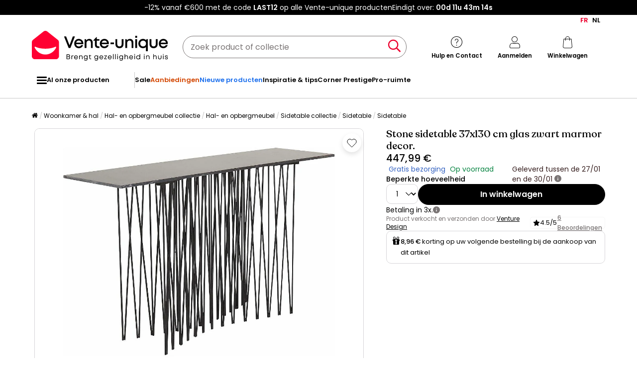

--- FILE ---
content_type: text/html; charset=UTF-8
request_url: https://nl.vente-unique.be/p/stone-sidetable-37x130-cm-glas-zwart-marmor-decor
body_size: 240201
content:
<!DOCTYPE html>
<html lang="nl-BE" prefix="og: http://ogp.me/ns#" data-culture="nl" >
<head>
    <meta charset="UTF-8"/>
    <meta name="viewport" content="width=device-width, initial-scale=1, maximum-scale=5"/>
    <meta name="format-detection" content="telephone=no">
    <title>Stone sidetable 37x130 cm glas zwart marmor decor.</title>
    <meta name="title" content="Stone sidetable 37x130 cm glas zwart marmor decor."/>
    <meta name="description" content="Ontdek Stone sidetable 37x130 cm glas zwart marmor decor. voor een onverslaanbare prijs. Aanbiedingen het hele jaar door!"/>
    <meta property="og:title" content="Stone sidetable 37x130 cm glas zwart marmor decor."/>
    <meta property="og:description" content="Ontdek Stone sidetable 37x130 cm glas zwart marmor decor. voor een onverslaanbare prijs. Aanbiedingen het hele jaar door!"/>
    <meta property="og:locale" content="nl_BE"/>
    <meta property="og:site_name" content="Vente-unique.be"/>
    <meta property="og:url" content="https://nl.vente-unique.be/p/stone-sidetable-37x130-cm-glas-zwart-marmor-decor"/>
    <meta property="fb:admins" content="754156380"/>
    <meta property="application-name" content="Vente-unique.be"/>
    <meta name="msapplication-TileColor" content="#ff0033"/>
    <meta name="theme-color" content="#ffffff"/>
    <meta property="twitter:card" content="summary"/>
    <meta property="twitter:site" content="Vente-unique.be"/>
    <meta property="twitter:description" content="Ontdek Stone sidetable 37x130 cm glas zwart marmor decor. voor een onverslaanbare prijs. Aanbiedingen het hele jaar door!"/>
    <meta name="robots" content="index, follow"/>
    <meta property="og:image" content="https://cdn1.vente-unique.com/thumbnails/product/775/775317/medium/0/44522308.webp"/>
    <meta property="og:image:type" content="image/jpeg"/>
    <meta property="og:image:width" content="930"/>
    <meta property="og:image:height" content="698"/>
    <meta property="twitter:image" content="https://cdn1.vente-unique.com/thumbnails/product/775/775317/medium/0/44522308.webp"/>
    <meta property="twitter:image:width" content="930"/>
    <meta property="twitter:image:height" content="698"/>
    <meta property="og:type" content="product"/>
    <meta property="product:price:amount" content="447.99"/>
    <meta property="product:price:currency" content="EUR"/>
    <meta property="product:brand" content="Furniture Fashion"/>
    <meta property="product:availability" content="in stock"/>
    <link rel="apple-touch-icon" href="https://cdn1.vente-unique.com/build/prod/default/favicon/apple-touch-icon.c8001683.png" type="image/png" sizes="180x180"/>
    <link rel="icon" href="https://cdn1.vente-unique.com/build/prod/default/favicon/favicon-512x512.5dbc5f6b.png" type="image/png" sizes="512x512"/>
    <link rel="icon" href="https://cdn1.vente-unique.com/build/prod/default/favicon/favicon-350x350.1f62ecb7.png" type="image/png" sizes="350x350"/>
    <link rel="icon" href="https://cdn1.vente-unique.com/build/prod/default/favicon/favicon-180x180.073b8eb3.png" type="image/png" sizes="180x180"/>
    <link rel="icon" href="https://cdn1.vente-unique.com/build/prod/default/favicon/favicon-48x48.f196cc3e.png" type="image/png" sizes="48x48"/>
    <link rel="icon" href="https://cdn1.vente-unique.com/build/prod/default/favicon/favicon-32x32.032a9bac.png" type="image/png" sizes="32x32"/>
    <link rel="icon" href="https://cdn1.vente-unique.com/build/prod/default/favicon/favicon-16x16.3df515f3.png" type="image/png" sizes="16x16"/>
    <link rel="mask-icon" href="https://cdn1.vente-unique.com/build/prod/default/favicon/safari-pinned-tab.1fd8f5b7.svg" type="image/png" color="#F20032"/>
    <link rel="msapplication-config" href="/browserconfig.xml"/>
    <link rel="manifest" href="/manifest.json"/>
    <link rel="search" href="/opensearch.xml" title="Vente-unique | Meubel, zitbank, woonaccessoire, tuin" type="application/opensearchdescription+xml"/>
    <link rel="canonical" href="https://nl.vente-unique.be/p/stone-sidetable-37x130-cm-glas-zwart-marmor-decor"/>
    <link rel="alternate" href="https://www.vente-unique.com/p/console-effet-granit-en-acier-stone" hreflang="fr-fr"/>
    <link rel="alternate" href="https://www.vente-unique.es/p/consola-efecto-granito-en-acero-stone" hreflang="es-es"/>
    <link rel="alternate" href="https://www.kauf-unique.de/p/konsole-mit-graniteffekt-aus-stahl-stone" hreflang="de-de"/>
    <link rel="alternate" href="https://fr.vente-unique.be/p/console-effet-granit-en-acier-stone" hreflang="fr-be"/>
    <link rel="alternate" href="https://nl.vente-unique.be/p/stone-sidetable-37x130-cm-glas-zwart-marmor-decor" hreflang="nl-be"/>
    <link rel="alternate" href="https://fr.vente-unique.ch/p/console-effet-granit-en-acier-stone" hreflang="fr-ch"/>
    <link rel="alternate" href="https://de.vente-unique.ch/p/konsole-mit-graniteffekt-aus-stahl-stone" hreflang="de-ch"/>
    <link rel="alternate" href="https://it.vente-unique.ch/p/console-effetto-granito-in-acciaio-stone" hreflang="it-ch"/>
    <link rel="alternate" href="https://www.vente-unique.nl/p/stone-sidetable-37x130-cm-glas-zwart-marmor-decor" hreflang="nl-nl"/>
    <link rel="alternate" href="https://www.vente-unique.it/p/console-effetto-granito-in-acciaio-stone" hreflang="it-it"/>
    <script type="application/ld+json">{"@context":"https://schema.org/","@type":"BreadcrumbList","itemListElement":[{"@type":"ListItem","position":1,"name":"Woonkamer & hal","item":"https://nl.vente-unique.be/c/home-woonkamer"},{"@type":"ListItem","position":2,"name":"Hal- en opbergmeubel collectie","item":"https://nl.vente-unique.be/c/categorie-opbergmeubelen"},{"@type":"ListItem","position":3,"name":"Hal- en opbergmeubel","item":"https://nl.vente-unique.be/c/opberg-en-halmeubels"},{"@type":"ListItem","position":4,"name":"Sidetable collectie","item":"https://nl.vente-unique.be/c/categorie-sidetable"},{"@type":"ListItem","position":5,"name":"Sidetable","item":"https://nl.vente-unique.be/c/consoletafel-opbergruimte"},{"@type":"ListItem","position":6,"name":"Sidetable","item":"https://nl.vente-unique.be/c/consoletafel"}]}</script>
    <script type="application/ld+json">{"@context":"https://schema.org/","@type":"Product","sku":"775317","category":"Console","name":"Stone sidetable 37x130 cm glas zwart marmor decor.","url":"https://nl.vente-unique.be/p/stone-sidetable-37x130-cm-glas-zwart-marmor-decor","description":"Stone consoletafel 37x130 cm glas zwart marmer decor is een consoletafel in zwarte kleur die zowel stijl als functionaliteit in uw huis brengt. Stenen consoletafel 37x130 cm glas zwart marmer decor. Dit product is gemaakt met oog voor detail, wat zowel esthetische aantrekkingskracht als hoge duurzaamheid garandeert. Het is ontworpen met zowel functionaliteit als stijl in gedachten, waardoor het de perfecte keuze is voor elke kamer in uw huis. De gebruikte materialen zijn van hoge kwaliteit, waardoor het product een lange levensduur heeft en bestand is tegen dagelijks gebruik. Of het nu voor opslag is of als decoratieve toevoeging, dit product zal uw interieur naar een hoger niveau tillen en extra comfort en elegantie in uw huis brengen.","itemCondition":"https://schema.org/NewCondition","gtin13":"7350107088573","offers":{"@type":"Offer","price":"447.99","priceCurrency":"EUR","priceValidUntil":"","availability":"https://schema.org/InStock","url":"https://nl.vente-unique.be/p/stone-sidetable-37x130-cm-glas-zwart-marmor-decor","seller":{"@type":"Organization","name":"Venture Design","url":"venturedesign.se"}},"brand":{"@type":"Brand","name":"Furniture Fashion"},"width":{"@type":"QuantitativeValue","value":"130"},"height":{"@type":"QuantitativeValue","value":"74"},"depth":{"@type":"QuantitativeValue","value":"37"},"weight":{"@type":"QuantitativeValue","value":"1"},"material":"Hout","color":"Zwart","size":"","seatingCapacity":"","image":"https://cdn1.vente-unique.com/thumbnails/product/775/775317/large/0/44522308.webp , https://cdn1.vente-unique.com/thumbnails/product/775/775317/large/0/44522309.webp , https://cdn1.vente-unique.com/thumbnails/product/775/775317/large/0/44522310.webp , https://cdn1.vente-unique.com/thumbnails/product/775/775317/large/0/44522311.webp , https://cdn1.vente-unique.com/thumbnails/product/775/775317/large/0/44522312.webp , https://cdn1.vente-unique.com/thumbnails/product/775/775317/large/0/44522313.webp , https://cdn1.vente-unique.com/thumbnails/product/775/775317/large/0/44522314.webp , https://cdn1.vente-unique.com/thumbnails/product/775/775317/large/0/44522315.webp"}</script>
                <script type="text/javascript">(function(){(function(e,r){var t=document.createElement("link");t.rel="preconnect";t.as="script";var n=document.createElement("link");n.rel="dns-prefetch";n.as="script";var i=document.createElement("script");i.id="spcloader";i.type="text/javascript";i["async"]=true;i.charset="utf-8";var o="https://sdk.privacy-center.org/"+e+"/loader.js?target_type=notice&target="+r;if(window.didomiConfig&&window.didomiConfig.user){var a=window.didomiConfig.user;var c=a.country;var d=a.region;if(c){o=o+"&country="+c;if(d){o=o+"&region="+d}}}t.href="https://sdk.privacy-center.org/";n.href="https://sdk.privacy-center.org/";i.src=o;var s=document.getElementsByTagName("script")[0];s.parentNode.insertBefore(t,s);s.parentNode.insertBefore(n,s);s.parentNode.insertBefore(i,s)})("55f12156-32e5-4ae8-bb19-230cb187bf21","8dbxYF8K")})();</script>
<!-- newDataLayer -->
<script>
    let gtmEvents = [];
    newDataLayer = window.newDataLayer || [];gtmEvents.push({"trigger":"onLoad","need_user":true,"data_event":{"page":"\/p\/stone-sidetable-37x130-cm-glas-zwart-marmor-decor","page_name":"Stone sidetable 37x130 cm glas zwart marmor decor.","page_type":"page produit","page_category":"Woonkamer & hal","page_sub_category":"Hal- en opbergmeubel collectie","page_sub_sub_category":"Hal- en opbergmeubel","region":"nl_BE","product_type_id":567,"event":"page_view","template_name":"Product detail"},"type":"default"});gtmEvents.push({"tag_name":"none","trigger":"onLoad","need_user":false,"data_event":{"ecommerce":{"items":[{"item_id":"775317","item_name":"Stone sidetable 37x130 cm glas zwart marmor decor.","item_category":"Salon & entr\u00e9e","item_category2":"Console","item_category3":"Table console","item_category5":"Venture Design","item_brand":"Furniture Fashion","item_rating":0,"item_variant":"Zwart","price":370.24,"full_price":447.99,"offer_id":124397623,"index":1,"quantity":1,"in_stock":"yes","creative_slot":"0","item_list_name":"none","item_list_id":"p775317","p1":0}],"coupon":"","currency":"EUR"},"event":"view_item","template_name":"Product detail"},"clear_instruction":"ecommerce","type":"product","view_event_name":"view_item","click_event_name":"select_item"});let productsJs = [];    productsJs = {"775317":{"id":"775317","item":"775317","name":"Stone sidetable 37x130 cm glas zwart","category":"Console","variant":"Zwart","price":370.24,"brand":"Furniture Fashion","seller_id":6816,"seller_name":"Venture Design"},"1065327":{"id":"1065327","item":"1065327","name":"Dipp sidetable 30x100 cm glas zwart","category":"Console","variant":"Zwart","price":122.29,"brand":"Venture Home","seller_id":6816,"seller_name":"Venture Design","list":"product","position":1},"3697074":{"id":"3697074","item":"3697074","name":"SUNSHINE-CONSOLE CM","category":"Console","variant":"Zwart","price":176.09,"seller_id":5437,"seller_name":"House Partners","list":"product","position":2},"3697072":{"id":"3697072","item":"3697072","name":"CONSOLERING CM","category":"Console","variant":"Zwart","price":242.67,"seller_id":5437,"seller_name":"House Partners","list":"product","position":3},"775301":{"id":"775301","item":"775301","name":"Wavy sidetable met plank 34x117 cm","category":"Console","variant":"Zwart","price":182.47,"brand":"Furniture Fashion","seller_id":6816,"seller_name":"Venture Design","list":"product","position":4},"1591635":{"id":"1591635","item":"1591635","name":"Nest sidetable 1 plank","category":"Console","variant":"Zwart","price":128.06,"brand":"ebuy24","seller_id":1043,"seller_name":"Hioshop BE","list":"product","position":5},"173493":{"id":"173493","item":"173493","name":"Lage asymmetrische metalen rek in het","category":"Console","variant":"Zwart","price":332.12,"brand":"Calicosy","seller_id":5864,"seller_name":"Les Tendances","list":"product","position":6},"173445":{"id":"173445","item":"173445","name":"Console 2 planken zwart metaal Azinah L","category":"Console","variant":"Zwart","price":179.98,"brand":"Calicosy","seller_id":5864,"seller_name":"Les Tendances","list":"product","position":7},"173505":{"id":"173505","item":"173505","name":"Bekabelde rechthoekige metalen console","category":"Console","variant":"Zwart","price":173.77,"brand":"Calicosy","seller_id":5864,"seller_name":"Les Tendances","list":"product","position":8},"616757":{"id":"616757","item":"616757","name":"Metalen en houten ingangstafel - L60","category":"Console","variant":"Zwart","price":84.3,"brand":"Yamazaki","seller_id":5900,"seller_name":"Calicosy","list":"product","position":9},"3793266":{"id":"3793266","item":"3793266","name":"Gouden metalen gangset met unieke stijl","category":"Console","variant":"Zwart","price":254.36,"brand":"Wanderlust","seller_id":7686,"seller_name":"ALEXANDRA HOUSE","list":"product","position":10},"4533244":{"id":"4533244","item":"4533244","name":"MDF en glazen","category":"Miroir","variant":"Wit","price":267.76,"brand":"Giner y colomer","seller_id":6361,"seller_name":"Giner y Colomer","list":"product","position":1},"4340097":{"id":"4340097","item":"4340097","name":"LED-Berichtschrijftafel SucceBuy 40,5 x","category":"Tableau, toile","variant":"Zwart","price":25.32,"seller_id":7266,"seller_name":"SucceBuy Official Store EU","list":"product","position":2},"772845":{"id":"772845","item":"772845","name":"Tafellamp Bonnet -","category":"Lampe","variant":"Wit","price":59.88,"brand":"LEITMOTIV","seller_id":6589,"seller_name":"Hoyz NL","list":"product","position":3},"2022373":{"id":"2022373","item":"2022373","name":"Decovaas MUAR Keramiek 60 cm","category":"Objet d\u00e9co","variant":"Oranje","price":76.02,"brand":"BELIANI","seller_id":937,"seller_name":"Beliani","list":"product","position":4},"3751405":{"id":"3751405","item":"3751405","name":"Set van 3 geurkaarsen SIMPLICITY Soja","category":"Objet d\u00e9co","variant":"Wit","price":17.35,"brand":"BELIANI","seller_id":937,"seller_name":"Beliani","list":"product","position":5},"797745":{"id":"797745","item":"797745","name":"Spiegel Idyllic -","category":"Miroir","variant":"Zwart","price":51.65,"brand":"PRESENT TIME","seller_id":6589,"seller_name":"Hoyz NL","list":"product","position":6},"1966365":{"id":"1966365","item":"1966365","name":"Canvas RACALE Abstract motief 63 x 93","category":"Tableau, toile","variant":"Beige","price":76.02,"brand":"BELIANI","seller_id":937,"seller_name":"Beliani","list":"product","position":7},"3774990":{"id":"3774990","item":"3774990","name":"Zwarte kroonluchter van hars cm \u00d8 27x","category":"Lampe","variant":"Zwart","price":72.72,"seller_id":8123,"seller_name":"Mauro Ferretti IT","list":"product","position":8},"2022391":{"id":"2022391","item":"2022391","name":"Decovaas IPOH Keramiek 30 cm Gebroken","category":"Objet d\u00e9co","variant":"Wit","price":42.14,"brand":"BELIANI","seller_id":937,"seller_name":"Beliani","list":"product","position":9},"3751395":{"id":"3751395","item":"3751395","name":"Geurkaars met geurstokjes CLASSY TINT","category":"Objet d\u00e9co","variant":"Oranje","price":17.35,"brand":"BELIANI","seller_id":937,"seller_name":"Beliani","list":"product","position":10}};</script>
<!-- End newDataLayer --><script src="https://cdn1.vente-unique.com/build/prod/front/runtime.0da398ab.js"></script><script src="https://cdn1.vente-unique.com/build/prod/front/tracking.751880a9.js"></script><!-- Google Tag Manager -->
            <script>(function(w,d,s,l,i){w[l]=w[l]||[];w[l].push({'gtm.start':
                    new Date().getTime(),event:'gtm.js'});var f=d.getElementsByTagName(s)[0],
                j=d.createElement(s),dl=l!='dataLayer'?'&l='+l:'';j.async=true;j.src=
                'https://metrics.vente-unique.be/04hqyr7jfcda2qu.js?awl='+i.replace(/^GTM-/, '')+dl;f.parentNode.insertBefore(j,f);
            })(window,document,'script','newDataLayer','GTM-MZRFW8W');</script>
                                    <style>.panel-container {
                opacity: 0;
            }</style>

        <link rel="preconnect" href="https://fonts.googleapis.com">
        <link rel="preconnect" href="https://fonts.gstatic.com">
        <link rel="preconnect" href="https://cdn1.vente-unique.com">

        
        <link rel="preload" href="https://fonts.googleapis.com/css2?family=Poppins:ital,wght@0,400;0,500;0,600&display=block" as="style" onload="this.rel='stylesheet'">
        <noscript>
            <link rel="stylesheet" href="https://fonts.googleapis.com/css2?family=Poppins:ital,wght@0,400;0,500;0,600&display=block">
        </noscript>

        <!-- FONT LOCAL-->
        <link rel="preload" as="font" href="https://cdn1.vente-unique.com/fonts/vu/venteunique_6_24.woff2" type="font/woff2" crossorigin="anonymous">
    
        <link rel="stylesheet" href="https://cdn1.vente-unique.com/build/prod/front/40986.675e05f2.css"><link rel="stylesheet" href="https://cdn1.vente-unique.com/build/prod/front/13413.4ce78fa1.css"><link rel="stylesheet" href="https://cdn1.vente-unique.com/build/prod/front/78338.baba0174.css"><link rel="stylesheet" href="https://cdn1.vente-unique.com/build/prod/front/51605.f0e884cf.css"><link rel="stylesheet" href="https://cdn1.vente-unique.com/build/prod/front/product.48d7c06c.css">

    
    <style>
            </style>
</head>

<body class=" product  BE nl " data-id="775317" data-offset="0">

<!-- Google Tag Manager (noscript) -->
            <noscript><iframe src="https://metrics.vente-unique.be/ns.html?id=GTM-MZRFW8W" height="0" width="0"
              style="display:none;visibility:hidden"></iframe></noscript>
    
    


                <div id="wf-ad"
         class="full-width "
         style="background-color: #000000; color: #FFFFFF; "
         data-id="2244"
         data-has-timer="1"
    >
        <div class="breakout">
            <div class="wf-ad__container">
                <div class="wf-ad__content">
                    <p>-12% vanaf €600 met de code <strong>LAST12</strong> op alle Vente-unique producten</p>


                                            <div class="countdown-container ad">
                            <span>Eindigt over:&nbsp; </span>

                            <div id="countdown-ad-2244" class="none bold" data-timeto="1769036340">
                                <span class="days" data-shortname="d"></span>
                                <span class="hours" data-shortname="u"></span>
                                <span class="minutes" data-shortname="m"></span>
                                <span class="seconds" data-shortname="s"></span>
                            </div>
                        </div>
                                    </div>
            </div>
        </div>
    </div>

    
        <div class="content-grid">

                    <div class="header-sticky-replace"></div>
<header class="breakout">
            <div class="switch-language-container">
                                                <a href="https://fr.vente-unique.be/p/stone-sidetable-37x130-cm-glas-zwart-marmor-decor" title="FR" rel="noopener" class="wf-track" data-wf-category="Global site" data-wf-action="Language switcher" data-wf-label="Change language to FR">FR</a>
                                                                <span>NL</span>
                                    </div>
    
    <div class="header-line">
        <div class="burger-icon-container" id="js-mobile-burger-button">
            <button class="burger-button" aria-label="Menu">
    <span class="burger-icon">
        <span class="burger-icon__first-bar"></span>
        <span class="burger-icon__second-bar"></span>
        <span class="burger-icon__third-bar"></span>
    </span>
</button>
<span>Menu</span>

        </div>

        

<div class="logo-container">
    <a class="logo--link wf-track" href="/" title="Uw nummer 1 in online meubelverkoop" data-wf-category="Global site" data-wf-action="Haut de page fixe" data-wf-label="Logo">
        
                    <img class="img-fluid" id="logo" src="https://cdn1.vente-unique.com/build/prod/default/nl_be/logo/logo.e463b0f2.svg" alt="Uw nummer 1 in online meubelverkoop" />
                
    </a>

</div>


        <div class="header-search-container">
            
<form method="get" action="/search" autocomplete="off" novalidate="novalidate" class="search-form">
    <div class="input-group">
        <input type="text" name="q" value="" class="search-input" aria-label="Zoek product of collectie" placeholder="Zoek product of collectie">
        <span class="clear-button" aria-label="Clear input" title="Clear input">×</span>
        <button class="search-button" type="submit" aria-label="Zoek product of collectie"><span class="vuicon vuicon-search"></span></button>
    </div>
    <div class="search-result-container none">
        <div class="search-result-bar">
            <span class="search-result-bar__title">Resultaten van uw zoekopdracht:&nbsp;<span id="search-result-loader" class="none vuicon vuicon-spinner vuicon-pulse"></span></span>
            <span id="search-result-bar__close" class="button button-secondary">Sluiten</span></div>
        <div class="search-result-panels">
            <div class="col-1">
                <div class="search-result-panel search-result-panel__catalog">
                    <div class="search-result__title">Catalogus</div>
                    <div id="search-catalog-no-result" class="none">Geen enkele catalogus komt overeen met uw zoekopdracht</div>
                    <ul id="search-result-panel__catalog__content"></ul>
                </div>
            </div>
            <div class="col-2">
                <div class="search-result-panel search-result-panel__product">
                    <div class="search-result__title product"><span>Producten</span><span id="header-search-see-all-products" data-url="https://nl.vente-unique.be/search">Alle producten bekijken</span></div>
                    <div id="search-product-no-result" class="none">Geen enkel product komt overeen met uw zoekopdracht</div>
                    <ul id="search-result-panel__product__content"></ul>
                </div>
            </div>
        </div>
    </div>
</form>

        </div>

        <div class="header-icon-container">
            <div class="header-help-icon" id="header-help">
                <span data-o="L3MvY29udGFjdA==" class="wf-link header-help__link wf-track" data-wf-category="Global site" data-wf-action="Haut de page fixe" data-wf-label="Icone contact" id="header-help__link">
                    <span class="vuicon vuicon-help"></span>
                    <span class="header-icon__text">Hulp en Contact</span>
                </span>
            </div>
            <div class="header-account-icon" id="header-account">
                <span class="header-account__link wf-track" id="header-account__link" data-wf-category="Global site" data-wf-action="Haut de page fixe" data-wf-label="Icone Login">
                    <span class="icons-profile-container" id="js-icons-profile-container">
                        <span class="vuicon vuicon-profile"></span>
                        <svg xmlns="http://www.w3.org/2000/svg" width="14" height="12" viewBox="0 0 14 12" fill="none" class="checkmark none">
                            <path d="M11.4999 2.49682C11.7484 2.7409 11.7484 3.13663 11.4999 3.38071L6.49531 9.31316C6.37597 9.43038 6.21411 9.49622 6.04533 9.49622C5.87656 9.49622 5.7147 9.43038 5.59536 9.31316L2.49988 6.38069C2.25136 6.13661 2.25136 5.74089 2.49988 5.49681C2.74839 5.25273 3.15132 5.25273 3.39983 5.49681L6.04533 7.98734L10.5999 2.49682C10.8484 2.25275 11.2514 2.25275 11.4999 2.49682Z" fill="#F4012F"/>
                            <path fill-rule="evenodd" clip-rule="evenodd"
                                  d="M6.04533 7.98734L3.39983 5.49681C3.39441 5.49148 3.38889 5.48627 3.38332 5.48117C3.37771 5.47604 3.37203 5.47102 3.36627 5.46612C3.11628 5.2532 2.7375 5.26343 2.49988 5.49681C2.25136 5.74089 2.25136 6.13661 2.49988 6.38069L5.59536 9.31316C5.7147 9.43038 5.87656 9.49622 6.04533 9.49622C6.21411 9.49622 6.37597 9.43038 6.49531 9.31316L11.4999 3.38071C11.5255 3.35551 11.5485 3.32871 11.5689 3.30062C11.7457 3.05655 11.7227 2.71571 11.4999 2.49682L12.9013 1.06993C13.9181 2.06861 13.9471 3.68447 12.9881 4.71828L8.024 10.6028C7.98374 10.6505 7.94127 10.6963 7.89672 10.7401C7.39965 11.2283 6.73302 11.4962 6.04532 11.4962C5.36558 11.4962 4.70641 11.2344 4.21122 10.7569L1.1244 7.83262C1.11567 7.82435 1.10702 7.81601 1.09845 7.80759C0.0518194 6.77965 0.0518194 5.09785 1.09845 4.06991C2.1183 3.06827 3.7532 3.06174 4.78107 4.05032L5.86566 5.07138L9.0606 1.21991C9.10399 1.1676 9.15002 1.11754 9.1985 1.06992C10.225 0.0617118 11.8747 0.061715 12.9013 1.06993L11.4999 2.49682C11.2568 2.25807 10.866 2.25286 10.6164 2.48118C10.6108 2.48628 10.6053 2.49149 10.5999 2.49682L6.04533 7.98734Z"
                                  fill="white"
                            />
                        </svg>
                    </span>
                    <span class="header-icon__text">Aanmelden</span>
                </span>
                <div id="subscription-popin-placeholder"></div>
                <div id="login-popin-placeholder"></div>
                <div id="navigation-popin-placeholder"></div>
            </div>
            <div class="header-cart-icon" id="header-cart">
                <span data-o="L2NhcnQ=" class="wf-link header-cart__link wf-track" id="header-cart__link" data-wf-category="Global site" data-wf-action="Haut de page fixe" data-wf-label="Icone Panier">
                    <span class="vuicon vuicon-cart relative"></span>
                    <span class="header-icon__text">Winkelwagen</span>
                </span>
            </div>
        </div>

    </div>
</header>

<div class="cross-close-account"><span class="vuicon vuicon-times"></span></div>
<div id="header-account__content">
    <div class="text-center"><span class="vuicon vuicon-spinner vuicon-pulse vuicon-2x"></span></div>
</div>




<nav class="full-width header-menu-container">
    <section class="breakout" data-controller="symfony--ux-vue--vue" data-symfony--ux-vue--vue-component-value="HeaderMenu" data-symfony--ux-vue--vue-props-value="{&quot;titleAllProducts&quot;:&quot;Al onze producten&quot;,&quot;menuLevel1Items&quot;:[{&quot;title&quot;:&quot;Sale&quot;,&quot;url&quot;:&quot;L2Mvc2FsZQ==&quot;,&quot;cssClass&quot;:&quot;&quot;},{&quot;title&quot;:&quot;Aanbiedingen&quot;,&quot;url&quot;:&quot;L2MvYWFuYmllZGluZ2Vu&quot;,&quot;cssClass&quot;:&quot;menu-item--promo&quot;},{&quot;title&quot;:&quot;Nieuwe producten&quot;,&quot;url&quot;:&quot;L2MvbmlldXdlLXByb2R1Y3Rlbg==&quot;,&quot;cssClass&quot;:&quot;menu-item--new&quot;},{&quot;title&quot;:&quot;Inspiratie &amp; tips&quot;,&quot;url&quot;:&quot;L2MvaW5zcGlyYXRpZS1lbi10aXBz&quot;,&quot;cssClass&quot;:&quot;&quot;},{&quot;title&quot;:&quot;Corner Prestige&quot;,&quot;url&quot;:&quot;L2MvY29ybmVyLXByZXN0aWdl&quot;,&quot;cssClass&quot;:&quot;&quot;},{&quot;title&quot;:&quot;Pro-ruimte&quot;,&quot;url&quot;:&quot;L3MvcHJvLXJ1aW10ZS1wcmVzZW50YXRpZQ==&quot;,&quot;cssClass&quot;:&quot;&quot;}]}">
        <ul class="header-menu-placeholder__links" itemscope itemtype="https://schema.org/SiteNavigationElement" style="display: none">
                                <li itemprop="name">
        <a itemprop="url" href="/c/home-woonkamer" title="Woonkamer &amp; hal">
            Woonkamer &amp; hal
        </a>
    </li>

                    
                <li itemprop="name">
        <a itemprop="url" href="/c/woonkamer-meubels" title="Woonkamermeubel">
            Woonkamermeubel
        </a>
    </li>

            
                <li itemprop="name">
        <a itemprop="url" href="/c/salontafel" title="Salontafel">
            Salontafel
        </a>
    </li>

            
    
                <li itemprop="name">
        <a itemprop="url" href="/c/tv-meubel" title="Tv meubel">
            Tv meubel
        </a>
    </li>

            
    
                <li itemprop="name">
        <a itemprop="url" href="/c/boekenkast" title="Boekenkast">
            Boekenkast
        </a>
    </li>

            
    
                <li itemprop="name">
        <a itemprop="url" href="/c/vitrinekast" title="Vitrinekast">
            Vitrinekast
        </a>
    </li>

            
    
                <li itemprop="name">
        <a itemprop="url" href="/c/zitbank" title="Zitbank">
            Zitbank
        </a>
    </li>

            
    
                <li itemprop="name">
        <a itemprop="url" href="/c/fauteuil" title="Fauteuil">
            Fauteuil
        </a>
    </li>

            
    
                <li itemprop="name">
        <a itemprop="url" href="/c/bijzettafels" title="Bijzettafel">
            Bijzettafel
        </a>
    </li>

            
    
                <li itemprop="name">
        <a itemprop="url" href="/c/legplanken" title="Wandkast">
            Wandkast
        </a>
    </li>

            
    
                <li itemprop="name">
        <a itemprop="url" href="/c/schoorsteen" title="Haard">
            Haard
        </a>
    </li>

            
    
    
                <li itemprop="name">
        <a itemprop="url" href="/c/opberg-en-halmeubels" title="Hal- en opbergmeubel">
            Hal- en opbergmeubel
        </a>
    </li>

            
                <li itemprop="name">
        <a itemprop="url" href="/c/consoletafel-opbergruimte" title="Sidetable">
            Sidetable
        </a>
    </li>

            
    
                <li itemprop="name">
        <a itemprop="url" href="/c/opbergmeubel" title="Opbergmeubel">
            Opbergmeubel
        </a>
    </li>

            
    
                <li itemprop="name">
        <a itemprop="url" href="/c/schoenen-kasten" title="Schoenenkast">
            Schoenenkast
        </a>
    </li>

            
    
                <li itemprop="name">
        <a itemprop="url" href="/c/mand" title="Mand">
            Mand
        </a>
    </li>

            
    
                <li itemprop="name">
        <a itemprop="url" href="/c/kleine-opbergruimtes-accessoires" title="Opbergaccessoire">
            Opbergaccessoire
        </a>
    </li>

            
    
                <li itemprop="name">
        <a itemprop="url" href="/c/wandmeubel-voor-de-gang" title="Garderobe">
            Garderobe
        </a>
    </li>

            
    
                <li itemprop="name">
        <a itemprop="url" href="/c/kapstok-en-kleerhanger" title="Kapstok">
            Kapstok
        </a>
    </li>

            
    
    
                <li itemprop="name">
        <a itemprop="url" href="/c/bar-barkrukken" title="Bar">
            Bar
        </a>
    </li>

            
                <li itemprop="name">
        <a itemprop="url" href="/c/barmeubel" title="Barmeubel">
            Barmeubel
        </a>
    </li>

            
    
                <li itemprop="name">
        <a itemprop="url" href="/c/barkruk" title="Barkruk">
            Barkruk
        </a>
    </li>

            
    
                <li itemprop="name">
        <a itemprop="url" href="/c/wijn-en-bar-accessoires" title="Wijn en bar accessoires">
            Wijn en bar accessoires
        </a>
    </li>

            
    
    
                <li itemprop="name">
        <a itemprop="url" href="/c/aanbiedingen-woonkamer-en-hal" title="Aanbiedingen Woonkamer en hal">
            Aanbiedingen Woonkamer en hal
        </a>
    </li>

            
    
    
                    </ul>
    </section>
</nav>

        
                    <div class="overlay"></div>
        
                <div class="breakout">
    <div id="breadcrumb">
        <div class="fade-after row"></div>
        <nav>
            <ol class="breadcrumb">
                                    <li class="home-breadcrumb-mobile"><a href="/" aria-label="Home"><span class="vuicon vuicon-home"></span></a></li>
                                            <li><a href="/c/home-woonkamer" title="Woonkamer &amp; hal" data-id="38888">Woonkamer &amp; hal</a></li>
                                            <li><a href="/c/categorie-opbergmeubelen" title="Hal- en opbergmeubel collectie" data-id="38948">Hal- en opbergmeubel collectie</a></li>
                                            <li><a href="/c/opberg-en-halmeubels" title="Hal- en opbergmeubel" data-id="7455">Hal- en opbergmeubel</a></li>
                                            <li><a href="/c/categorie-sidetable" title="Sidetable collectie" data-id="38940">Sidetable collectie</a></li>
                                            <li><a href="/c/consoletafel-opbergruimte" title="Sidetable" data-id="402">Sidetable</a></li>
                                            <li><a href="/c/consoletafel" title="Sidetable" data-id="403">Sidetable</a></li>
                                                                    </ol>
        </nav>
    </div>
</div>


            
                <div data-controller="symfony--ux-vue--vue" data-symfony--ux-vue--vue-component-value="Product/InitSearchProduct" data-symfony--ux-vue--vue-props-value="{&quot;productId&quot;:775317}"></div>

    <div class="flex-column-gap-between-section breakout">

        <div class="flex-column-gap-large">
        
<section id="product-information-section">
    <div class="product-information-flex-container">
        <div class="product-flex-container product-gallery-container flex-column-gap-large">
            
                <div class="static-banner share-wishlist-picto">
            <span data-productId="775317"
                  data-add-wishlist-url="/secure/no-cache-add-product-to-wishlist"
                  data-remove-wishlist-url="/secure/no-cache-remove-product-to-wishlist"
                  class="share-link wishlist wf-track"
                  data-wf-category="product"
                  data-wf-action="Ajout/Suppression wishlist" data-wf-label="ProductBox - Bouton Ajout/Suppression wishlist"
            >
                <svg xmlns="http://www.w3.org/2000/svg" width="22" height="22" viewBox="0 0 22 22" fill="none" class="wishlist-heart" data-wishlist-product="775317">
                  <path d="M3.34257 5.17595C5.29348 3.22504 8.45651 3.22504 10.4074 5.17595L11 5.76852L11.5926 5.17595C13.5435 3.22504 16.7065 3.22504 18.6574 5.17595C20.6083 7.12685 20.6083 10.2899 18.6574 12.2408L11.3241 19.5741C11.2381 19.6601 11.1216 19.7084 11 19.7084C10.8784 19.7084 10.7619 19.6601 10.6759 19.5741L3.34257 12.2408C1.39167 10.2899 1.39167 7.12685 3.34257 5.17595Z" fill="currentColor"/>
                </svg>
            </span>
        </div>
    
        <div class="product-gallery slider placeholder">
                                
                                        
                            <div class="product-image-container  " id="">
        
                <img width="1024" height="768"
             src="https://cdn1.vente-unique.com/thumbnails/product/775/775317/large/0/44522308.webp"
             data-id-zoom="zoom-44522308"
             data-gallery-index="1"
             alt="Stone sidetable 37x130 cm glas zwart marmor decor."
             class="center-block img-fluid lazyload">
            </div>

            
                                                                                        
                                        
                            <div class="product-image-container  " id="">
        
                <img width="1024" height="768"
             data-src="https://cdn1.vente-unique.com/thumbnails/product/775/775317/large/0/44522309.webp"
             src="https://cdn1.vente-unique.com/thumbnails/default/1024/768/default_nl_BE.jpg"
             data-id-zoom="zoom-44522309"
             data-gallery-index="2"
             alt="Stone sidetable 37x130 cm glas zwart marmor decor."
             class="center-block img-fluid lazyload">
            </div>

            
                                            
                                        
                            <div class="product-image-container  " id="">
        
                <img width="1024" height="768"
             data-src="https://cdn1.vente-unique.com/thumbnails/product/775/775317/large/0/44522310.webp"
             src="https://cdn1.vente-unique.com/thumbnails/default/1024/768/default_nl_BE.jpg"
             data-id-zoom="zoom-44522310"
             data-gallery-index="3"
             alt="Stone sidetable 37x130 cm glas zwart marmor decor."
             class="center-block img-fluid lazyload">
            </div>

            
                                            
                                        
                            <div class="product-image-container  " id="">
        
                <img width="1024" height="768"
             data-src="https://cdn1.vente-unique.com/thumbnails/product/775/775317/large/0/44522311.webp"
             src="https://cdn1.vente-unique.com/thumbnails/default/1024/768/default_nl_BE.jpg"
             data-id-zoom="zoom-44522311"
             data-gallery-index="4"
             alt="Stone sidetable 37x130 cm glas zwart marmor decor."
             class="center-block img-fluid lazyload">
            </div>

            
                                            
                                        
                            <div class="product-image-container  " id="">
        
                <img width="1024" height="768"
             data-src="https://cdn1.vente-unique.com/thumbnails/product/775/775317/large/0/44522312.webp"
             src="https://cdn1.vente-unique.com/thumbnails/default/1024/768/default_nl_BE.jpg"
             data-id-zoom="zoom-44522312"
             data-gallery-index="5"
             alt="Stone sidetable 37x130 cm glas zwart marmor decor."
             class="center-block img-fluid lazyload">
            </div>

            
                                            
                                        
                            <div class="product-image-container  " id="">
        
                <img width="1024" height="768"
             data-src="https://cdn1.vente-unique.com/thumbnails/product/775/775317/large/0/44522313.webp"
             src="https://cdn1.vente-unique.com/thumbnails/default/1024/768/default_nl_BE.jpg"
             data-id-zoom="zoom-44522313"
             data-gallery-index="6"
             alt="Stone sidetable 37x130 cm glas zwart marmor decor."
             class="center-block img-fluid lazyload">
            </div>

            
                                            
                                        
                            <div class="product-image-container  " id="">
        
                <img width="1024" height="768"
             data-src="https://cdn1.vente-unique.com/thumbnails/product/775/775317/large/0/44522314.webp"
             src="https://cdn1.vente-unique.com/thumbnails/default/1024/768/default_nl_BE.jpg"
             data-id-zoom="zoom-44522314"
             data-gallery-index="7"
             alt="Stone sidetable 37x130 cm glas zwart marmor decor."
             class="center-block img-fluid lazyload">
            </div>

            
                                            
                                        
                            <div class="product-image-container  " id="gallery-slider-cell--last-visible">
        
                <img width="1024" height="768"
             data-src="https://cdn1.vente-unique.com/thumbnails/product/775/775317/large/0/44522315.webp"
             src="https://cdn1.vente-unique.com/thumbnails/default/1024/768/default_nl_BE.jpg"
             data-id-zoom="zoom-44522315"
             data-gallery-index="8"
             alt="Stone sidetable 37x130 cm glas zwart marmor decor."
             class="center-block img-fluid lazyload">
            </div>

            
                        </div>

        
    <div id="gallery-zoom-links" class="none fancybox__thumbs">
                                                <a href="https://cdn1.vente-unique.com/thumbnails/product/775/775317/raw/0/44522308.webp"
                   id="zoom-44522308"></a>
                                                            <a href="https://cdn1.vente-unique.com/thumbnails/product/775/775317/raw/0/44522309.webp"
                   id="zoom-44522309"></a>
                                                            <a href="https://cdn1.vente-unique.com/thumbnails/product/775/775317/raw/0/44522310.webp"
                   id="zoom-44522310"></a>
                                                            <a href="https://cdn1.vente-unique.com/thumbnails/product/775/775317/raw/0/44522311.webp"
                   id="zoom-44522311"></a>
                                                            <a href="https://cdn1.vente-unique.com/thumbnails/product/775/775317/raw/0/44522312.webp"
                   id="zoom-44522312"></a>
                                                            <a href="https://cdn1.vente-unique.com/thumbnails/product/775/775317/raw/0/44522313.webp"
                   id="zoom-44522313"></a>
                                                            <a href="https://cdn1.vente-unique.com/thumbnails/product/775/775317/raw/0/44522314.webp"
                   id="zoom-44522314"></a>
                                                            <a href="https://cdn1.vente-unique.com/thumbnails/product/775/775317/raw/0/44522315.webp"
                   id="zoom-44522315"></a>
                        </div>


            <div class="flex-column-gap-large desktop-only">
                <div data-controller="symfony--ux-vue--vue" data-symfony--ux-vue--vue-component-value="Product/Description" data-symfony--ux-vue--vue-props-value="{&quot;productId&quot;:775317,&quot;type&quot;:&quot;summary&quot;}"></div>
                <div data-controller="symfony--ux-vue--vue" data-symfony--ux-vue--vue-component-value="Product/Description" data-symfony--ux-vue--vue-props-value="{&quot;productId&quot;:775317,&quot;type&quot;:&quot;detail&quot;}"></div>
                <div style="display: contents" data-controller="symfony--ux-vue--vue" data-symfony--ux-vue--vue-component-value="Product/BrandAndRange" data-symfony--ux-vue--vue-props-value="{&quot;productId&quot;:775317,&quot;brandId&quot;:1633,&quot;isPrestige&quot;:true}"></div>
                <div class="tab-content" id="delivery_tab_container">
                                            <div class="tab-title" id="delivery_tab">
                            <h2>Leveringsmethoden</h2>
                            <svg xmlns="http://www.w3.org/2000/svg" width="24" height="25" viewBox="0 0 24 25" fill="none">
                                <path fill-rule="evenodd" clip-rule="evenodd" d="M12 6.75024C12.2761 6.75024 12.5 6.9741 12.5 7.25024V12.2503H17.5C17.7761 12.2503 18 12.4741 18 12.7503C18 13.0264 17.7761 13.2503 17.5 13.2503H12.5V18.2502C12.5 18.5264 12.2761 18.7502 12 18.7502C11.7238 18.7502 11.5 18.5264 11.5 18.2502V13.2503H6.5C6.22386 13.2503 6 13.0264 6 12.7503C6 12.4741 6.22386 12.2503 6.5 12.2503H11.5V7.25024C11.5 6.9741 11.7238 6.75024 12 6.75024Z" fill="black"/>
                            </svg>
                        </div>
                        <div class="content" id="delivery_tab_content"></div>
                                    </div>

                                    <div class="tab-content" id="payment_tab_container">
                        <div class="tab-title" id="payment_tab">
                            <h2>Betalingsmogelijkheden</h2>
                            <svg xmlns="http://www.w3.org/2000/svg" width="24" height="25" viewBox="0 0 24 25" fill="none">
                                <path fill-rule="evenodd" clip-rule="evenodd" d="M12 6.75024C12.2761 6.75024 12.5 6.9741 12.5 7.25024V12.2503H17.5C17.7761 12.2503 18 12.4741 18 12.7503C18 13.0264 17.7761 13.2503 17.5 13.2503H12.5V18.2502C12.5 18.5264 12.2761 18.7502 12 18.7502C11.7238 18.7502 11.5 18.5264 11.5 18.2502V13.2503H6.5C6.22386 13.2503 6 13.0264 6 12.7503C6 12.4741 6.22386 12.2503 6.5 12.2503H11.5V7.25024C11.5 6.9741 11.7238 6.75024 12 6.75024Z" fill="black"/>
                            </svg>
                        </div>
                        <div class="content" id="payment_tab_content">
                                                            <div class="product-content-tab-loan">
    <div class="title">
        <span class="picto_payment_picto picto_payment_56 nl nl_BE"></span>
        <h3>Betaling in 3 termijnen per bankkaart met Alma</h3>
    </div>

    <p>De betaling in 3 termijnen per bankkaart wordt uitsluitend aan particulieren aangeboden door onze partner Alma voor de betaling van bestellingen van producten verkocht door Vente-unique of door partnerverkopers op onze marketplace waarvan het totaalbedrag inclusief verzendkosten tussen 150 en 4000 euro ligt.
<br/><br/>
<a href="#alma-payment-plans" class="alma-modal-trigger">Bereken uw maandelijkse termijnen</a>
</p>
</div>


                                                    </div>
                    </div>
                
                                    <div id="seller_tab_container" data-controller="symfony--ux-vue--vue" data-symfony--ux-vue--vue-component-value="Product/SellerInfo" data-symfony--ux-vue--vue-props-value="{&quot;productId&quot;:775317}">
                        <style>
    .placeholder-tab-content {
        border-bottom: 1px solid #EEEEEE;
    }

    .placeholder-tab-header {
        cursor: pointer;
    }

    .placeholder-tab-body {
        padding: 20px 0;
    }

    .placeholder-tab-body.hidden {
        display: none;
    }

    .placeholder-comments {
        height: 1000px;
    }

    @media (min-width: 992px) {
        .placeholder-comments {
            height: 300px;
        }
    }
</style>

<div class="placeholder-tab-content placeholder-skeleton">
    <div class="placeholder-tab-header" style="display: flex; justify-content: space-between; align-items: center; height: 72px;">
        <p class="placeholder-skeleton-text" style="height: 24px; width: 150px; margin: 0;"></p>
        <span class="placeholder-skeleton-text" style="height: 24px; width: 24px;"></span>
    </div>
    <div class="placeholder-tab-body hidden">
            </div>
</div>

                    </div>
                                    <div class="ref-container flex-column-gap-extra-small">
        <div>Nr.: 775317</div>
                <div class="product_description__catalog_link"><a href="/c/consoletafel-opbergruimte" title="bekijk al onze producten: Sidetable">Bekijk onze catalogus: Sidetable</a></div>
    </div>

            </div>
        </div>
        <div class="product-flex-container product-information-container" data-product-id="775317">
            <div class="flex-column-gap-extra-small">
                <div class="model-container">
                                                        </div>
                <h1 class="product-information-title product-information-title no-model">Stone sidetable 37x130 cm glas zwart marmor decor.</h1>
            </div>
            <section data-controller="symfony--ux-vue--vue" data-symfony--ux-vue--vue-component-value="Product/PriceController" data-symfony--ux-vue--vue-props-value="{&quot;forProduct&quot;:true,&quot;isPrestige&quot;:true,&quot;price&quot;:{&quot;price&quot;:&quot;&lt;span class=\&quot;price-container\&quot;&gt;447,99&amp;nbsp;&amp;euro;&lt;\/span&gt;&quot;,&quot;priceHT&quot;:&quot;&lt;span class=\&quot;price-container\&quot;&gt;370,24&amp;nbsp;&amp;euro;&amp;nbsp;HT&lt;\/span&gt;&quot;,&quot;privatePrice&quot;:null,&quot;privatePriceHT&quot;:null,&quot;isBtoBEnabled&quot;:false,&quot;priceSuffixValue&quot;:null,&quot;discount&quot;:&quot;&quot;,&quot;discountPrivate&quot;:&quot;&quot;,&quot;priceLinesInfoProduct&quot;:[],&quot;priceLinesInfoProductHT&quot;:[],&quot;priceLinesInfoProductBox&quot;:[{&quot;classContainer&quot;:&quot;price-line&quot;,&quot;value&quot;:&quot;&quot;},{&quot;classContainer&quot;:&quot;price-line&quot;,&quot;value&quot;:&quot;&quot;},{&quot;classContainer&quot;:&quot;price-line&quot;,&quot;value&quot;:&quot;&quot;},{&quot;classContainer&quot;:&quot;price-line&quot;,&quot;value&quot;:&quot;&quot;}],&quot;priceLinesInfoProductBoxHT&quot;:[{&quot;classContainer&quot;:&quot;price-line&quot;,&quot;value&quot;:&quot;&quot;},{&quot;classContainer&quot;:&quot;price-line&quot;,&quot;value&quot;:&quot;&quot;},{&quot;classContainer&quot;:&quot;price-line&quot;,&quot;value&quot;:&quot;&quot;},{&quot;classContainer&quot;:&quot;price-line&quot;,&quot;value&quot;:&quot;&quot;}],&quot;priceLinesMarkdownInfo&quot;:[],&quot;priceLinesMarkdownInfoHT&quot;:[],&quot;privatePriceLinesInfoProduct&quot;:[],&quot;privatePriceLinesInfoProductHT&quot;:[],&quot;privatePriceLinesInfoProductBox&quot;:[],&quot;privatePriceLinesInfoProductBoxHT&quot;:[],&quot;privatePriceLinesMarkdownInfo&quot;:[],&quot;privatePriceLinesMarkdownInfoHT&quot;:[]}}">
                    
<div class="price-tag-container " data-fancybox data-type="ajax" data-touch="false" data-src="/s/reference-price" data-filter="#priceContent">
    
<div class="price-ttc-container " >

    
    <div class="price-container-flex price-ttc">
        <div class="price"><span class="price-container">447,99&nbsp;&euro;</span>
                    </div>

                    <div class="markdown-container">
                                                                </div>

            
            </div>

    <div class="price-line-info-product">
            </div>
</div>


    
    
    </div>

            </section>
                                        <div class="dropdown-sibling-container">
    </div>

            
            <div class="add-to-cart-availability-container flex-column-gap-large">

                                    <div class="availability-container">
                        <div class="product-availability">
            <span class="delivery-offered label-large">
        Gratis bezorging
    </span>
    
            <span class="disponibilityGreen">
        Op voorraad
        </span>
    
                        <span>Beperkte hoeveelheid</span>
            </div>

                        <div class="product-delay"><span class="product-delay-content-775317">Geleverd tussen de 27/01 en de 30/01</span>
                            <a href="#delivery_tab_container" aria-label="meer informatie" class="delivery-tab-link"><span class="icon vuicon vuicon-i"></span></a>
                        </div>
                    </div>
                
                    <section data-controller="symfony--ux-vue--vue" data-symfony--ux-vue--vue-component-value="Product/AlmaWidget" data-symfony--ux-vue--vue-props-value="{&quot;merchantId&quot;:&quot;merchant_122OQ1z6pE4wPsahva5NuxnRf1ego4tIIF&quot;,&quot;apiMode&quot;:&quot;live&quot;,&quot;plans&quot;:{&quot;56&quot;:{&quot;installments_count&quot;:3,&quot;deferred_days&quot;:0,&quot;amount_min&quot;:15000,&quot;amount_max&quot;:400000}},&quot;purchaseAmount&quot;:44799}" style="width: 100%">
    </section>


                                                                                                <div class="add-to-cart-form-container" id="add-to-cart-sticky-product-landmark">
                            <section data-controller="symfony--ux-vue--vue" data-symfony--ux-vue--vue-component-value="Cart/AddProductToCart" data-symfony--ux-vue--vue-props-value="{&quot;id&quot;:775317,&quot;stockQuantity&quot;:27,&quot;isProductPage&quot;:true,&quot;buttonText&quot;:&quot;In winkelwagen&quot;,&quot;isPrestige&quot;:true}" style="width: 100%">
                                <form action="/cart/add-product" class="add-to-cart-form" method="post" autocomplete="off">
    <input type="hidden" name="productId" value="775317">
    <input class="add-to-cart-quantity" type="hidden" name="quantity" value="1">

            <div class="add-to-cart-input-container">
            <input class="quantity-input-product form-control none" type="number" value="10">

            <select class="quantity-select form-control quantity-select-product">
                                    <option value="1">1</option>
                                    <option value="2">2</option>
                                    <option value="3">3</option>
                                    <option value="4">4</option>
                                    <option value="5">5</option>
                                    <option value="6">6</option>
                                    <option value="7">7</option>
                                    <option value="8">8</option>
                                    <option value="9">9</option>
                                <option value="more">
                    10+
                </option>
            </select>
        </div>
    
    <button data-style="expand-left" class="add-to-cart-ladda add-to-cart nl-BE" data-product-id="775317">
        In winkelwagen
    </button>
</form>

                            </section>
                        </div>
                    
                            </div>
            <div class="flex-column-gap-small">
                                    <div class="payment-multiple">
                        <div class="flex-row-gap-extra-extra-small">
                            <span class="payment-multiple-label">Betaling in</span>
                                                            <a href="#" class="payment-multiple-link alma alma-3x" data-amount="447.99" data-seller="6816">3x.</a>                                                    </div>
                        <a class="loan-tab-link" aria-label="meer informatie" href="#payment_tab_container"><span class="vuicon vuicon-i payment-3x__info"></span></a>
                    </div>
                
                
                                    <div class="flex-row-gap-small" style="align-items: center">
                        <div class="seller-title-block">
                                                            Product verkocht en verzonden door <a class="seller-tab-link" href="#seller_tab_container" title="Venture Design">Venture Design</a>
                                                    </div>
                                                                                    <div class="seller-title-rating">
                                    <div class="testimonial-tab-link">
                                        <div class="testimonial-stars-prestige-container flex-gap-extra-small">
    <div class="testimonial-stars-prestige--star">
        
                                <svg xmlns="http://www.w3.org/2000/svg" width="14" height="14" viewBox="0 0 14 14" fill="none">
                <g clip-path="url(#clip0_6991_10154)">
                    <path d="M6.99992 11.2006L10.018 13.1108C10.36 13.3294 10.8064 13.2166 11.0149 12.8588C11.1145 12.6881 11.1457 12.4835 11.1019 12.2891L10.3016 8.69765L12.9715 6.28144C13.2748 6.00688 13.3075 5.52698 13.0451 5.20965C12.9209 5.05992 12.7459 4.96659 12.557 4.94986L9.04421 4.63758L7.6697 1.23941C7.51136 0.852849 7.08318 0.673957 6.71372 0.839627C6.542 0.916628 6.40522 1.05974 6.33162 1.23941L4.95601 4.62552L1.44318 4.93781C1.04361 4.97281 0.746633 5.34031 0.780457 5.75838C0.79644 5.95594 0.885273 6.13911 1.02875 6.269L3.69784 8.68909L2.89834 12.2805C2.80653 12.6885 3.04776 13.0972 3.43766 13.1933C3.6235 13.2392 3.81938 13.2065 3.98218 13.1023L7.00029 11.2002L6.99992 11.2006Z" fill="black"/>
                </g>
                <defs>
                    <clipPath id="clip0_6991_10154">
                        <rect width="14" height="14" fill="white"/>
                    </clipPath>
                </defs>
            </svg>
            <span class="rating-value">4.5/5</span>
            </div>

        <div class="separator"></div>
    <span class="testimonial-stars-prestige--label">
                    6 Beoordelingen
            </span>
</div>

                                    </div>
                                </div>
                                                                        </div>
                            </div>
            <div class="very-unique-container">
                            <div class="reinsurance-container">
            <svg xmlns="http://www.w3.org/2000/svg" width="18" height="18" viewBox="0 0 18 18" fill="none">
                <path fill-rule="evenodd" clip-rule="evenodd" d="M3 3.26426C3 2.01374 4.01375 1 5.26426 1H5.3541C6.24577 1 7.06091 1.50378 7.45968 2.30132L9 5.38197L10.5403 2.30132C10.9391 1.50378 11.7542 1 12.6459 1H12.7357C13.9863 1 15 2.01374 15 3.26426C15 4.2164 14.4043 5.06682 13.5095 5.3922L11.8381 6H14.5C15.3284 6 16 6.67157 16 7.5V8.5C16 9.15311 15.5826 9.70873 15 9.91465V15.5C15 16.3284 14.3284 17 13.5 17H4.5C3.67157 17 3 16.3284 3 15.5V9.91465C2.4174 9.70873 2 9.15311 2 8.5V7.5C2 6.67157 2.67157 6 3.5 6H6.16191L4.49047 5.3922C3.59565 5.06682 3 4.2164 3 3.26426ZM7.99163 5.60129L6.56525 2.74853C6.33587 2.28978 5.867 2 5.3541 2H5.26426C4.56603 2 4 2.56603 4 3.26426C4 3.79589 4.33259 4.27073 4.83221 4.45241L7.99163 5.60129ZM10.0084 5.60129L13.1678 4.45241C13.6674 4.27073 14 3.79589 14 3.26426C14 2.56603 13.434 2 12.7357 2H12.6459C12.133 2 11.6641 2.28978 11.4348 2.74853L10.0084 5.60129ZM11 9V7H7V9H11ZM10 16V10H8V16H10Z" fill="black"/>
            </svg>
            <span><span class="semi-bold"><span class="price-container">8,96&nbsp;&euro;</span></span> korting op uw volgende bestelling bij de aankoop van dit artikel</span>
        </div>
    
            </div>
            <div class="links-container">
                                            </div>

            
            <div class="product-vertical-video-desktop">
                <div data-controller="symfony--ux-vue--vue" data-symfony--ux-vue--vue-component-value="Product/VerticalVideo" data-symfony--ux-vue--vue-props-value="{&quot;productId&quot;:775317}"></div>

            </div>
        </div>
    </div>
</section>

    </div>

            <div class="add-to-cart-form-container add-to-cart-form-container__mobile sticky-bottom-mobile sticky-bottom-mobile--is-invisible">
            <section data-controller="symfony--ux-vue--vue" data-symfony--ux-vue--vue-component-value="Cart/AddProductToCart" data-symfony--ux-vue--vue-props-value="{&quot;id&quot;:775317,&quot;stockQuantity&quot;:27,&quot;mode&quot;:&quot;sticky&quot;,&quot;withPanel&quot;:false,&quot;isPrestige&quot;:true}" style="width: 100%; display: flex; justify-content: center">
                <form action="/cart/add-product" class="add-to-cart-form" method="post" autocomplete="off">
    <input type="hidden" name="productId" value="775317">
    <input class="add-to-cart-quantity" type="hidden" name="quantity" value="1">

            <div class="add-to-cart-input-container">
            <input class="quantity-input-product form-control none" type="number" value="10">

            <select class="quantity-select form-control quantity-select-product">
                                    <option value="1">1</option>
                                    <option value="2">2</option>
                                    <option value="3">3</option>
                                    <option value="4">4</option>
                                    <option value="5">5</option>
                                    <option value="6">6</option>
                                    <option value="7">7</option>
                                    <option value="8">8</option>
                                    <option value="9">9</option>
                                <option value="more">
                    10+
                </option>
            </select>
        </div>
    
    <button data-style="expand-left" class="add-to-cart-ladda add-to-cart nl-BE" data-product-id="775317">
        In winkelwagen
    </button>
</form>

            </section>
        </div>
    
        <div class="mobile-only flex-column-gap-large">
        <div data-controller="symfony--ux-vue--vue" data-symfony--ux-vue--vue-component-value="Product/Description" data-symfony--ux-vue--vue-props-value="{&quot;productId&quot;:775317,&quot;type&quot;:&quot;summary&quot;}"></div>
        <div data-controller="symfony--ux-vue--vue" data-symfony--ux-vue--vue-component-value="Product/Description" data-symfony--ux-vue--vue-props-value="{&quot;productId&quot;:775317,&quot;type&quot;:&quot;detail&quot;}"></div>
        <div style="display: contents" data-controller="symfony--ux-vue--vue" data-symfony--ux-vue--vue-component-value="Product/BrandAndRange" data-symfony--ux-vue--vue-props-value="{&quot;productId&quot;:775317,&quot;brandId&quot;:1633}"></div>
        <div class="tab-content" id="delivery_tab_container">
                            <div class="tab-title" id="delivery_tab">
                    <h2>Leveringsmethoden</h2>
                    <svg xmlns="http://www.w3.org/2000/svg" width="24" height="25" viewBox="0 0 24 25" fill="none">
                        <path fill-rule="evenodd" clip-rule="evenodd" d="M12 6.75024C12.2761 6.75024 12.5 6.9741 12.5 7.25024V12.2503H17.5C17.7761 12.2503 18 12.4741 18 12.7503C18 13.0264 17.7761 13.2503 17.5 13.2503H12.5V18.2502C12.5 18.5264 12.2761 18.7502 12 18.7502C11.7238 18.7502 11.5 18.5264 11.5 18.2502V13.2503H6.5C6.22386 13.2503 6 13.0264 6 12.7503C6 12.4741 6.22386 12.2503 6.5 12.2503H11.5V7.25024C11.5 6.9741 11.7238 6.75024 12 6.75024Z" fill="black"/>
                    </svg>
                </div>
                <div class="content" id="delivery_tab_content"></div>
                    </div>

                    <div class="tab-content" id="payment_tab_container">
                <div class="tab-title" id="payment_tab">
                    <h2>Betalingsmogelijkheden</h2>
                    <svg xmlns="http://www.w3.org/2000/svg" width="24" height="25" viewBox="0 0 24 25" fill="none">
                        <path fill-rule="evenodd" clip-rule="evenodd" d="M12 6.75024C12.2761 6.75024 12.5 6.9741 12.5 7.25024V12.2503H17.5C17.7761 12.2503 18 12.4741 18 12.7503C18 13.0264 17.7761 13.2503 17.5 13.2503H12.5V18.2502C12.5 18.5264 12.2761 18.7502 12 18.7502C11.7238 18.7502 11.5 18.5264 11.5 18.2502V13.2503H6.5C6.22386 13.2503 6 13.0264 6 12.7503C6 12.4741 6.22386 12.2503 6.5 12.2503H11.5V7.25024C11.5 6.9741 11.7238 6.75024 12 6.75024Z" fill="black"/>
                    </svg>
                </div>
                <div class="content" id="payment_tab_content">
                                            <div class="product-content-tab-loan">
    <div class="title">
        <span class="picto_payment_picto picto_payment_56 nl nl_BE"></span>
        <h3>Betaling in 3 termijnen per bankkaart met Alma</h3>
    </div>

    <p>De betaling in 3 termijnen per bankkaart wordt uitsluitend aan particulieren aangeboden door onze partner Alma voor de betaling van bestellingen van producten verkocht door Vente-unique of door partnerverkopers op onze marketplace waarvan het totaalbedrag inclusief verzendkosten tussen 150 en 4000 euro ligt.
<br/><br/>
<a href="#alma-payment-plans" class="alma-modal-trigger">Bereken uw maandelijkse termijnen</a>
</p>
</div>


                                    </div>
            </div>
        
                    <div id="seller_tab_container" data-controller="symfony--ux-vue--vue" data-symfony--ux-vue--vue-component-value="Product/SellerInfo" data-symfony--ux-vue--vue-props-value="{&quot;productId&quot;:775317}">
                <style>
    .placeholder-tab-content {
        border-bottom: 1px solid #EEEEEE;
    }

    .placeholder-tab-header {
        cursor: pointer;
    }

    .placeholder-tab-body {
        padding: 20px 0;
    }

    .placeholder-tab-body.hidden {
        display: none;
    }

    .placeholder-comments {
        height: 1000px;
    }

    @media (min-width: 992px) {
        .placeholder-comments {
            height: 300px;
        }
    }
</style>

<div class="placeholder-tab-content placeholder-skeleton">
    <div class="placeholder-tab-header" style="display: flex; justify-content: space-between; align-items: center; height: 72px;">
        <p class="placeholder-skeleton-text" style="height: 24px; width: 150px; margin: 0;"></p>
        <span class="placeholder-skeleton-text" style="height: 24px; width: 24px;"></span>
    </div>
    <div class="placeholder-tab-body hidden">
            </div>
</div>

            </div>
                    <div class="ref-container flex-column-gap-extra-small">
        <div>Nr.: 775317</div>
                <div class="product_description__catalog_link"><a href="/c/consoletafel-opbergruimte" title="bekijk al onze producten: Sidetable">Bekijk onze catalogus: Sidetable</a></div>
    </div>

    </div>

    <div class="product-vertical-video-mobile">
        <div data-controller="symfony--ux-vue--vue" data-symfony--ux-vue--vue-component-value="Product/VerticalVideo" data-symfony--ux-vue--vue-props-value="{&quot;productId&quot;:775317}"></div>

    </div>
    <div data-controller="symfony--ux-vue--vue" data-symfony--ux-vue--vue-component-value="Product/ProductReinsurance" data-symfony--ux-vue--vue-props-value="{&quot;isMarketPlace&quot;:true,&quot;productId&quot;:775317}" ></div>

                <section class="related-products-section">
                        
    <section id="similar-products" class="similar-products">
                    <h2 class="title-related">Gelijkwaardige producten</h2>
                        
                            
            <div class="section"  id="slider-similar-product-container" >
                                        <div class="slider slider-type-product">
                            


<div
    class="product-box-selector product-box  "
    data-page="/p/stone-sidetable-37x130-cm-glas-zwart-marmor-decor"    data-id="1065327"
    id="p-1065327"
>

    <div class="product-box__container" data-wf-tag="similar_products" data-product-id="1065327" >

            
                    <div class="product-box__image">
    <a href="/p/dipp-sidetable-30x100-cm-glas-zwart-marmor-decor" title="Dipp sidetable 30x100 cm glas zwart marmor decor." class="link-product-image  wf-track" data-wf-category="product" data-wf-action="Zone produits similaires" data-wf-label="Produit similaire 1"  data-product-id="1065327">
                <div class="product-image-container  " id="">
    <img
        width="400"
        height="300"
        data-src="https://cdn1.vente-unique.com/thumbnails/product/1065/1065327/medium/0/44522193.webp"
        src="https://cdn1.vente-unique.com/thumbnails/default/1024/768/default_nl_BE.jpg"
        alt="Dipp sidetable 30x100 cm glas zwart marmor decor."
        class="center-block img-fluid lazyload"
    >
    </div>

    </a>
</div>

        
                                        
<div class="product-box__labels-container ">
    <div class="product-box__labels">

        
                    <div class="disponibilityGreen">
                <span class="disponibilityGreen label-small">Op voorraad</span>
            </div>
        
    </div>

    <p/>
            <div class="product-box__wishlist">
            <div class="share-wishlist">
            <span data-productId="1065327" data-add-wishlist-url="/secure/no-cache-add-product-to-wishlist" data-remove-wishlist-url="/secure/no-cache-remove-product-to-wishlist" class="share-link wishlist wf-track" data-wf-category="product" data-wf-action="Ajout/Suppression wishlist" data-wf-label="ProductBox - Bouton Ajout/Suppression wishlist">
                <svg xmlns="http://www.w3.org/2000/svg" width="24" height="24" viewBox="0 0 24 24" fill="none" data-wishlist-product="1065327" class="icon vuicon vuicon-heart wf-icon-heart vuicon-lg">
                  <path fill-rule="evenodd" clip-rule="evenodd" d="M3.64649 5.64649C5.77475 3.51823 9.22533 3.51823 11.3536 5.64649L12 6.29293L12.6465 5.64649C14.7747 3.51823 18.2253 3.51823 20.3536 5.64649C22.4819 7.77475 22.4819 11.2253 20.3536 13.3536L12.3536 21.3536C12.2598 21.4474 12.1326 21.5 12 21.5C11.8674 21.5 11.7403 21.4474 11.6465 21.3536L3.64649 13.3536C1.51823 11.2253 1.51823 7.77475 3.64649 5.64649ZM10.6465 6.35359C8.90875 4.61586 6.09133 4.61586 4.35359 6.35359C2.61586 8.09133 2.61586 10.9088 4.35359 12.6465L12 20.2929L19.6465 12.6465C21.3842 10.9088 21.3842 8.09133 19.6465 6.35359C17.9088 4.61586 15.0913 4.61586 13.3536 6.35359L12.3536 7.35359C12.1583 7.54886 11.8417 7.54886 11.6465 7.35359L10.6465 6.35359Z" fill="currentColor" class="heart-outline"/>
                  <path d="M11.3535 5.64649C9.22527 3.51823 5.77468 3.51823 3.64643 5.64649C1.51817 7.77475 1.51817 11.2253 3.64643 13.3536L11.6464 21.3536C11.7402 21.4474 11.8674 21.5 12 21.5C12.1326 21.5 12.2598 21.4474 12.3535 21.3536L20.3535 13.3536C22.4818 11.2253 22.4818 7.77475 20.3535 5.64649C18.2253 3.51823 14.7747 3.51823 12.6464 5.64649L12 6.29293L11.3535 5.64649Z" fill="currentColor" class="heart-filled" style="display: none;"/>
                </svg>
            </span>
            </div>
        </div>
    </div>

                    

                    <div class="product-box__content">
                
    <div class="product-box__seller ">         <div class="seller-title-block">
            Venture Design
        </div>
    </div>


                
<div class="product-box__title ">
    <a href="/p/dipp-sidetable-30x100-cm-glas-zwart-marmor-decor" title="Dipp sidetable 30x100 cm glas zwart marmor decor." class="link-product-title wf-track" data-wf-category="product" data-wf-action="Zone produits similaires" data-wf-label="Produit similaire 1"  data-product-id="1065327">
        <h4>Dipp sidetable 30x100 cm glas zwart marmor decor.</h4>
    </a>
</div>


                                        <div class="rating-container ab-test empty"></div>

                
                                    <div class="price-tag-container">
    
<div class="price-ttc-container " >

    
    <div class="price-container-flex price-ttc">
        <div class="price"><span class="price-container">147,97&nbsp;&euro;</span>
                    </div>

            </div>

    <div class="price-line-info-product">
                    <div class="price-line">
                
            </div>
                    <div class="price-line">
                
            </div>
                    <div class="price-line">
                
            </div>
                    <div class="price-line">
                
            </div>
            </div>
</div>

    
    </div>

                
                                    
<div class="product-box__color-variance">
    </div>

                
                                            </div>
        
                                                        <div class="cta-container">
                                                    <section data-controller="symfony--ux-vue--vue" data-symfony--ux-vue--vue-component-value="Cart/AddProductToCart" data-symfony--ux-vue--vue-props-value="{&quot;id&quot;:1065327,&quot;stockQuantity&quot;:45,&quot;mode&quot;:&quot;productBox&quot;,&quot;withPanel&quot;:true}" style="width: 100%">
                                <form action="/cart/add-product" class="add-to-cart-form" method="post" autocomplete="off">
    <input type="hidden" name="productId" value="1065327">
    <input class="add-to-cart-quantity" type="hidden" name="quantity" value="1">

    
    <button data-style="expand-left" class="add-to-cart-ladda add-to-cart nl-BE" data-product-id="1065327">
        In winkelwagen
    </button>
</form>

                            </section>
                                            </div>
                
                <div class="product-box__footer rating ">
                                            <div class="picto-gamme">
                                                                                </div>
                                            <div class="rating-container ab-test empty"></div>

                    <section style="display: none" class="add-to-cart-test-ab-pid" data-controller="symfony--ux-vue--vue" data-symfony--ux-vue--vue-component-value="Cart/AddProductToCart" data-symfony--ux-vue--vue-props-value="{&quot;id&quot;:1065327,&quot;stockQuantity&quot;:45,&quot;mode&quot;:&quot;test-ab-pid-version-b&quot;,&quot;withPanel&quot;:true}" style="width: 100%">
                    </section>
                </div>
                        </div>
</div>

                            


<div
    class="product-box-selector product-box  "
    data-page="/p/stone-sidetable-37x130-cm-glas-zwart-marmor-decor"    data-id="3697074"
    id="p-3697074"
>

    <div class="product-box__container" data-wf-tag="similar_products" data-product-id="3697074" >

            
                    <div class="product-box__image">
    <a href="/p/console-sunshine-cm-130x40x75" title="SUNSHINE-CONSOLE CM 130X40X75" class="link-product-image  wf-track" data-wf-category="product" data-wf-action="Zone produits similaires" data-wf-label="Produit similaire 2"  data-product-id="3697074">
                <div class="product-image-container  " id="">
    <img
        width="400"
        height="300"
        data-src="https://cdn1.vente-unique.com/thumbnails/product/3697/3697074/medium/0/47834186.webp"
        src="https://cdn1.vente-unique.com/thumbnails/default/1024/768/default_nl_BE.jpg"
        alt="SUNSHINE-CONSOLE CM 130X40X75"
        class="center-block img-fluid lazyload"
    >
    </div>

    </a>
</div>

        
                                        
<div class="product-box__labels-container ">
    <div class="product-box__labels">

        
                    <div class="disponibilityGreen">
                <span class="disponibilityGreen label-small">Op voorraad</span>
            </div>
        
    </div>

    <p/>
            <div class="product-box__wishlist">
            <div class="share-wishlist">
            <span data-productId="3697074" data-add-wishlist-url="/secure/no-cache-add-product-to-wishlist" data-remove-wishlist-url="/secure/no-cache-remove-product-to-wishlist" class="share-link wishlist wf-track" data-wf-category="product" data-wf-action="Ajout/Suppression wishlist" data-wf-label="ProductBox - Bouton Ajout/Suppression wishlist">
                <svg xmlns="http://www.w3.org/2000/svg" width="24" height="24" viewBox="0 0 24 24" fill="none" data-wishlist-product="3697074" class="icon vuicon vuicon-heart wf-icon-heart vuicon-lg">
                  <path fill-rule="evenodd" clip-rule="evenodd" d="M3.64649 5.64649C5.77475 3.51823 9.22533 3.51823 11.3536 5.64649L12 6.29293L12.6465 5.64649C14.7747 3.51823 18.2253 3.51823 20.3536 5.64649C22.4819 7.77475 22.4819 11.2253 20.3536 13.3536L12.3536 21.3536C12.2598 21.4474 12.1326 21.5 12 21.5C11.8674 21.5 11.7403 21.4474 11.6465 21.3536L3.64649 13.3536C1.51823 11.2253 1.51823 7.77475 3.64649 5.64649ZM10.6465 6.35359C8.90875 4.61586 6.09133 4.61586 4.35359 6.35359C2.61586 8.09133 2.61586 10.9088 4.35359 12.6465L12 20.2929L19.6465 12.6465C21.3842 10.9088 21.3842 8.09133 19.6465 6.35359C17.9088 4.61586 15.0913 4.61586 13.3536 6.35359L12.3536 7.35359C12.1583 7.54886 11.8417 7.54886 11.6465 7.35359L10.6465 6.35359Z" fill="currentColor" class="heart-outline"/>
                  <path d="M11.3535 5.64649C9.22527 3.51823 5.77468 3.51823 3.64643 5.64649C1.51817 7.77475 1.51817 11.2253 3.64643 13.3536L11.6464 21.3536C11.7402 21.4474 11.8674 21.5 12 21.5C12.1326 21.5 12.2598 21.4474 12.3535 21.3536L20.3535 13.3536C22.4818 11.2253 22.4818 7.77475 20.3535 5.64649C18.2253 3.51823 14.7747 3.51823 12.6464 5.64649L12 6.29293L11.3535 5.64649Z" fill="currentColor" class="heart-filled" style="display: none;"/>
                </svg>
            </span>
            </div>
        </div>
    </div>

                    

                    <div class="product-box__content">
                
    <div class="product-box__seller ">         <div class="seller-title-block">
            House Partners
        </div>
    </div>


                
<div class="product-box__title ">
    <a href="/p/console-sunshine-cm-130x40x75" title="SUNSHINE-CONSOLE CM 130X40X75" class="link-product-title wf-track" data-wf-category="product" data-wf-action="Zone produits similaires" data-wf-label="Produit similaire 2"  data-product-id="3697074">
        <h4>SUNSHINE-CONSOLE CM 130X40X75</h4>
    </a>
</div>


                                        <div class="rating-container ab-test empty"></div>

                
                                    <div class="price-tag-container">
    
<div class="price-ttc-container " >

    
    <div class="price-container-flex price-ttc">
        <div class="price"><span class="price-container">213,07&nbsp;&euro;</span>
                    </div>

            </div>

    <div class="price-line-info-product">
                    <div class="price-line">
                
            </div>
                    <div class="price-line">
                
            </div>
                    <div class="price-line">
                
            </div>
                    <div class="price-line">
                
            </div>
            </div>
</div>

    
    </div>

                
                                    
<div class="product-box__color-variance">
    </div>

                
                                            </div>
        
                                                        <div class="cta-container">
                                                    <section data-controller="symfony--ux-vue--vue" data-symfony--ux-vue--vue-component-value="Cart/AddProductToCart" data-symfony--ux-vue--vue-props-value="{&quot;id&quot;:3697074,&quot;stockQuantity&quot;:15,&quot;mode&quot;:&quot;productBox&quot;,&quot;withPanel&quot;:false}" style="width: 100%">
                                <form action="/cart/add-product" class="add-to-cart-form" method="post" autocomplete="off">
    <input type="hidden" name="productId" value="3697074">
    <input class="add-to-cart-quantity" type="hidden" name="quantity" value="1">

    
    <button data-style="expand-left" class="add-to-cart-ladda add-to-cart nl-BE" data-product-id="3697074">
        In winkelwagen
    </button>
</form>

                            </section>
                                            </div>
                
                <div class="product-box__footer rating ">
                                            <div class="picto-gamme">
                                                                                </div>
                                            <div class="rating-container ab-test empty"></div>

                    <section style="display: none" class="add-to-cart-test-ab-pid" data-controller="symfony--ux-vue--vue" data-symfony--ux-vue--vue-component-value="Cart/AddProductToCart" data-symfony--ux-vue--vue-props-value="{&quot;id&quot;:3697074,&quot;stockQuantity&quot;:15,&quot;mode&quot;:&quot;test-ab-pid-version-b&quot;,&quot;withPanel&quot;:false}" style="width: 100%">
                    </section>
                </div>
                        </div>
</div>

                            


<div
    class="product-box-selector product-box  "
    data-page="/p/stone-sidetable-37x130-cm-glas-zwart-marmor-decor"    data-id="3697072"
    id="p-3697072"
>

    <div class="product-box__container" data-wf-tag="similar_products" data-product-id="3697072" >

            
                    <div class="product-box__image">
    <a href="/p/console-ring-cm-120x40x79" title="CONSOLERING CM 120X40X79" class="link-product-image  wf-track" data-wf-category="product" data-wf-action="Zone produits similaires" data-wf-label="Produit similaire 3"  data-product-id="3697072">
                <div class="product-image-container  " id="">
    <img
        width="400"
        height="300"
        data-src="https://cdn1.vente-unique.com/thumbnails/product/3697/3697072/medium/0/43320249.webp"
        src="https://cdn1.vente-unique.com/thumbnails/default/1024/768/default_nl_BE.jpg"
        alt="CONSOLERING CM 120X40X79"
        class="center-block img-fluid lazyload"
    >
    </div>

    </a>
</div>

        
                                        
<div class="product-box__labels-container ">
    <div class="product-box__labels">

        
                    <div class="disponibilityGreen">
                <span class="disponibilityGreen label-small">Op voorraad</span>
            </div>
        
    </div>

    <p/>
            <div class="product-box__wishlist">
            <div class="share-wishlist">
            <span data-productId="3697072" data-add-wishlist-url="/secure/no-cache-add-product-to-wishlist" data-remove-wishlist-url="/secure/no-cache-remove-product-to-wishlist" class="share-link wishlist wf-track" data-wf-category="product" data-wf-action="Ajout/Suppression wishlist" data-wf-label="ProductBox - Bouton Ajout/Suppression wishlist">
                <svg xmlns="http://www.w3.org/2000/svg" width="24" height="24" viewBox="0 0 24 24" fill="none" data-wishlist-product="3697072" class="icon vuicon vuicon-heart wf-icon-heart vuicon-lg">
                  <path fill-rule="evenodd" clip-rule="evenodd" d="M3.64649 5.64649C5.77475 3.51823 9.22533 3.51823 11.3536 5.64649L12 6.29293L12.6465 5.64649C14.7747 3.51823 18.2253 3.51823 20.3536 5.64649C22.4819 7.77475 22.4819 11.2253 20.3536 13.3536L12.3536 21.3536C12.2598 21.4474 12.1326 21.5 12 21.5C11.8674 21.5 11.7403 21.4474 11.6465 21.3536L3.64649 13.3536C1.51823 11.2253 1.51823 7.77475 3.64649 5.64649ZM10.6465 6.35359C8.90875 4.61586 6.09133 4.61586 4.35359 6.35359C2.61586 8.09133 2.61586 10.9088 4.35359 12.6465L12 20.2929L19.6465 12.6465C21.3842 10.9088 21.3842 8.09133 19.6465 6.35359C17.9088 4.61586 15.0913 4.61586 13.3536 6.35359L12.3536 7.35359C12.1583 7.54886 11.8417 7.54886 11.6465 7.35359L10.6465 6.35359Z" fill="currentColor" class="heart-outline"/>
                  <path d="M11.3535 5.64649C9.22527 3.51823 5.77468 3.51823 3.64643 5.64649C1.51817 7.77475 1.51817 11.2253 3.64643 13.3536L11.6464 21.3536C11.7402 21.4474 11.8674 21.5 12 21.5C12.1326 21.5 12.2598 21.4474 12.3535 21.3536L20.3535 13.3536C22.4818 11.2253 22.4818 7.77475 20.3535 5.64649C18.2253 3.51823 14.7747 3.51823 12.6464 5.64649L12 6.29293L11.3535 5.64649Z" fill="currentColor" class="heart-filled" style="display: none;"/>
                </svg>
            </span>
            </div>
        </div>
    </div>

                    

                    <div class="product-box__content">
                
    <div class="product-box__seller ">         <div class="seller-title-block">
            House Partners
        </div>
    </div>


                
<div class="product-box__title ">
    <a href="/p/console-ring-cm-120x40x79" title="CONSOLERING CM 120X40X79" class="link-product-title wf-track" data-wf-category="product" data-wf-action="Zone produits similaires" data-wf-label="Produit similaire 3"  data-product-id="3697072">
        <h4>CONSOLERING CM 120X40X79</h4>
    </a>
</div>


                                        <div class="rating-container ab-test empty"></div>

                
                                    <div class="price-tag-container">
    
<div class="price-ttc-container " >

    
    <div class="price-container-flex price-ttc">
        <div class="price"><span class="price-container">293,63&nbsp;&euro;</span>
                    </div>

            </div>

    <div class="price-line-info-product">
                    <div class="price-line">
                
            </div>
                    <div class="price-line">
                
            </div>
                    <div class="price-line">
                
            </div>
                    <div class="price-line">
                
            </div>
            </div>
</div>

    
    </div>

                
                                    
<div class="product-box__color-variance">
    </div>

                
                                            </div>
        
                                                        <div class="cta-container">
                                                    <section data-controller="symfony--ux-vue--vue" data-symfony--ux-vue--vue-component-value="Cart/AddProductToCart" data-symfony--ux-vue--vue-props-value="{&quot;id&quot;:3697072,&quot;stockQuantity&quot;:3,&quot;mode&quot;:&quot;productBox&quot;,&quot;withPanel&quot;:false}" style="width: 100%">
                                <form action="/cart/add-product" class="add-to-cart-form" method="post" autocomplete="off">
    <input type="hidden" name="productId" value="3697072">
    <input class="add-to-cart-quantity" type="hidden" name="quantity" value="1">

    
    <button data-style="expand-left" class="add-to-cart-ladda add-to-cart nl-BE" data-product-id="3697072">
        In winkelwagen
    </button>
</form>

                            </section>
                                            </div>
                
                <div class="product-box__footer rating ">
                                            <div class="picto-gamme">
                                                                                </div>
                                            <div class="rating-container ab-test empty"></div>

                    <section style="display: none" class="add-to-cart-test-ab-pid" data-controller="symfony--ux-vue--vue" data-symfony--ux-vue--vue-component-value="Cart/AddProductToCart" data-symfony--ux-vue--vue-props-value="{&quot;id&quot;:3697072,&quot;stockQuantity&quot;:3,&quot;mode&quot;:&quot;test-ab-pid-version-b&quot;,&quot;withPanel&quot;:false}" style="width: 100%">
                    </section>
                </div>
                        </div>
</div>

                            


<div
    class="product-box-selector product-box  "
    data-page="/p/stone-sidetable-37x130-cm-glas-zwart-marmor-decor"    data-id="775301"
    id="p-775301"
>

    <div class="product-box__container" data-wf-tag="similar_products" data-product-id="775301" >

            
                    <div class="product-box__image">
    <a href="/p/wavy-sidetable-met-plank-34x117-cm-zwart" title="Wavy sidetable met plank 34x117 cm zwart." class="link-product-image  wf-track" data-wf-category="product" data-wf-action="Zone produits similaires" data-wf-label="Produit similaire 4"  data-product-id="775301">
                <div class="product-image-container  " id="">
    <img
        width="400"
        height="300"
        data-src="https://cdn1.vente-unique.com/thumbnails/product/775/775301/medium/0/56098627.webp"
        src="https://cdn1.vente-unique.com/thumbnails/default/1024/768/default_nl_BE.jpg"
        alt="Wavy sidetable met plank 34x117 cm zwart."
        class="center-block img-fluid lazyload"
    >
    </div>

    </a>
</div>

        
                                        
<div class="product-box__labels-container ">
    <div class="product-box__labels">

        
                    <div class="disponibilityGreen">
                <span class="disponibilityGreen label-small">Op voorraad</span>
            </div>
        
    </div>

    <p/>
            <div class="product-box__wishlist">
            <div class="share-wishlist">
            <span data-productId="775301" data-add-wishlist-url="/secure/no-cache-add-product-to-wishlist" data-remove-wishlist-url="/secure/no-cache-remove-product-to-wishlist" class="share-link wishlist wf-track" data-wf-category="product" data-wf-action="Ajout/Suppression wishlist" data-wf-label="ProductBox - Bouton Ajout/Suppression wishlist">
                <svg xmlns="http://www.w3.org/2000/svg" width="24" height="24" viewBox="0 0 24 24" fill="none" data-wishlist-product="775301" class="icon vuicon vuicon-heart wf-icon-heart vuicon-lg">
                  <path fill-rule="evenodd" clip-rule="evenodd" d="M3.64649 5.64649C5.77475 3.51823 9.22533 3.51823 11.3536 5.64649L12 6.29293L12.6465 5.64649C14.7747 3.51823 18.2253 3.51823 20.3536 5.64649C22.4819 7.77475 22.4819 11.2253 20.3536 13.3536L12.3536 21.3536C12.2598 21.4474 12.1326 21.5 12 21.5C11.8674 21.5 11.7403 21.4474 11.6465 21.3536L3.64649 13.3536C1.51823 11.2253 1.51823 7.77475 3.64649 5.64649ZM10.6465 6.35359C8.90875 4.61586 6.09133 4.61586 4.35359 6.35359C2.61586 8.09133 2.61586 10.9088 4.35359 12.6465L12 20.2929L19.6465 12.6465C21.3842 10.9088 21.3842 8.09133 19.6465 6.35359C17.9088 4.61586 15.0913 4.61586 13.3536 6.35359L12.3536 7.35359C12.1583 7.54886 11.8417 7.54886 11.6465 7.35359L10.6465 6.35359Z" fill="currentColor" class="heart-outline"/>
                  <path d="M11.3535 5.64649C9.22527 3.51823 5.77468 3.51823 3.64643 5.64649C1.51817 7.77475 1.51817 11.2253 3.64643 13.3536L11.6464 21.3536C11.7402 21.4474 11.8674 21.5 12 21.5C12.1326 21.5 12.2598 21.4474 12.3535 21.3536L20.3535 13.3536C22.4818 11.2253 22.4818 7.77475 20.3535 5.64649C18.2253 3.51823 14.7747 3.51823 12.6464 5.64649L12 6.29293L11.3535 5.64649Z" fill="currentColor" class="heart-filled" style="display: none;"/>
                </svg>
            </span>
            </div>
        </div>
    </div>

                    

                    <div class="product-box__content">
                
    <div class="product-box__seller ">         <div class="seller-title-block">
            Venture Design
        </div>
    </div>


                
<div class="product-box__title ">
    <a href="/p/wavy-sidetable-met-plank-34x117-cm-zwart" title="Wavy sidetable met plank 34x117 cm zwart." class="link-product-title wf-track" data-wf-category="product" data-wf-action="Zone produits similaires" data-wf-label="Produit similaire 4"  data-product-id="775301">
        <h4>Wavy sidetable met plank 34x117 cm zwart.</h4>
    </a>
</div>


                                        <div class="rating-container ab-test empty"></div>

                
                                    <div class="price-tag-container">
    
<div class="price-ttc-container " >

    
    <div class="price-container-flex price-ttc">
        <div class="price"><span class="price-container">220,79&nbsp;&euro;</span>
                    </div>

            </div>

    <div class="price-line-info-product">
                    <div class="price-line">
                
            </div>
                    <div class="price-line">
                
            </div>
                    <div class="price-line">
                
            </div>
                    <div class="price-line">
                
            </div>
            </div>
</div>

    
    </div>

                
                                    
<div class="product-box__color-variance">
    </div>

                
                                            </div>
        
                                                        <div class="cta-container">
                                                    <section data-controller="symfony--ux-vue--vue" data-symfony--ux-vue--vue-component-value="Cart/AddProductToCart" data-symfony--ux-vue--vue-props-value="{&quot;id&quot;:775301,&quot;stockQuantity&quot;:1,&quot;mode&quot;:&quot;productBox&quot;,&quot;withPanel&quot;:false}" style="width: 100%">
                                <form action="/cart/add-product" class="add-to-cart-form" method="post" autocomplete="off">
    <input type="hidden" name="productId" value="775301">
    <input class="add-to-cart-quantity" type="hidden" name="quantity" value="1">

    
    <button data-style="expand-left" class="add-to-cart-ladda add-to-cart nl-BE" data-product-id="775301">
        In winkelwagen
    </button>
</form>

                            </section>
                                            </div>
                
                <div class="product-box__footer rating ">
                                            <div class="picto-gamme">
                                                                                </div>
                                            <div class="rating-container ab-test empty"></div>

                    <section style="display: none" class="add-to-cart-test-ab-pid" data-controller="symfony--ux-vue--vue" data-symfony--ux-vue--vue-component-value="Cart/AddProductToCart" data-symfony--ux-vue--vue-props-value="{&quot;id&quot;:775301,&quot;stockQuantity&quot;:1,&quot;mode&quot;:&quot;test-ab-pid-version-b&quot;,&quot;withPanel&quot;:false}" style="width: 100%">
                    </section>
                </div>
                        </div>
</div>

                            


<div
    class="product-box-selector product-box  "
    data-page="/p/stone-sidetable-37x130-cm-glas-zwart-marmor-decor"    data-id="1591635"
    id="p-1591635"
>

    <div class="product-box__container" data-wf-tag="similar_products" data-product-id="1591635" >

            
                    <div class="product-box__image">
    <a href="/p/nest-sidetable-1-plank-zwart" title="Nest sidetable 1 plank zwart." class="link-product-image  wf-track" data-wf-category="product" data-wf-action="Zone produits similaires" data-wf-label="Produit similaire 5"  data-product-id="1591635">
                <div class="product-image-container  " id="">
    <img
        width="400"
        height="300"
        data-src="https://cdn1.vente-unique.com/thumbnails/product/1591/1591635/medium/0/44522335.webp"
        src="https://cdn1.vente-unique.com/thumbnails/default/1024/768/default_nl_BE.jpg"
        alt="Nest sidetable 1 plank zwart."
        class="center-block img-fluid lazyload"
    >
    </div>

    </a>
</div>

        
                                        
<div class="product-box__labels-container ">
    <div class="product-box__labels">

        
                    <div class="disponibilityGreen">
                <span class="disponibilityGreen label-small">Op voorraad</span>
            </div>
        
    </div>

    <p/>
            <div class="product-box__wishlist">
            <div class="share-wishlist">
            <span data-productId="1591635" data-add-wishlist-url="/secure/no-cache-add-product-to-wishlist" data-remove-wishlist-url="/secure/no-cache-remove-product-to-wishlist" class="share-link wishlist wf-track" data-wf-category="product" data-wf-action="Ajout/Suppression wishlist" data-wf-label="ProductBox - Bouton Ajout/Suppression wishlist">
                <svg xmlns="http://www.w3.org/2000/svg" width="24" height="24" viewBox="0 0 24 24" fill="none" data-wishlist-product="1591635" class="icon vuicon vuicon-heart wf-icon-heart vuicon-lg">
                  <path fill-rule="evenodd" clip-rule="evenodd" d="M3.64649 5.64649C5.77475 3.51823 9.22533 3.51823 11.3536 5.64649L12 6.29293L12.6465 5.64649C14.7747 3.51823 18.2253 3.51823 20.3536 5.64649C22.4819 7.77475 22.4819 11.2253 20.3536 13.3536L12.3536 21.3536C12.2598 21.4474 12.1326 21.5 12 21.5C11.8674 21.5 11.7403 21.4474 11.6465 21.3536L3.64649 13.3536C1.51823 11.2253 1.51823 7.77475 3.64649 5.64649ZM10.6465 6.35359C8.90875 4.61586 6.09133 4.61586 4.35359 6.35359C2.61586 8.09133 2.61586 10.9088 4.35359 12.6465L12 20.2929L19.6465 12.6465C21.3842 10.9088 21.3842 8.09133 19.6465 6.35359C17.9088 4.61586 15.0913 4.61586 13.3536 6.35359L12.3536 7.35359C12.1583 7.54886 11.8417 7.54886 11.6465 7.35359L10.6465 6.35359Z" fill="currentColor" class="heart-outline"/>
                  <path d="M11.3535 5.64649C9.22527 3.51823 5.77468 3.51823 3.64643 5.64649C1.51817 7.77475 1.51817 11.2253 3.64643 13.3536L11.6464 21.3536C11.7402 21.4474 11.8674 21.5 12 21.5C12.1326 21.5 12.2598 21.4474 12.3535 21.3536L20.3535 13.3536C22.4818 11.2253 22.4818 7.77475 20.3535 5.64649C18.2253 3.51823 14.7747 3.51823 12.6464 5.64649L12 6.29293L11.3535 5.64649Z" fill="currentColor" class="heart-filled" style="display: none;"/>
                </svg>
            </span>
            </div>
        </div>
    </div>

                    

                    <div class="product-box__content">
                
    <div class="product-box__seller ">         <div class="seller-title-block">
            Hioshop BE
        </div>
    </div>


                
<div class="product-box__title ">
    <a href="/p/nest-sidetable-1-plank-zwart" title="Nest sidetable 1 plank zwart." class="link-product-title wf-track" data-wf-category="product" data-wf-action="Zone produits similaires" data-wf-label="Produit similaire 5"  data-product-id="1591635">
        <h4>Nest sidetable 1 plank zwart.</h4>
    </a>
</div>


                                        <div class="rating-container ab-test empty"></div>

                
                                    <div class="price-tag-container">
    
<div class="price-ttc-container " >

    
    <div class="price-container-flex price-ttc">
        <div class="price"><span class="price-container">154,95&nbsp;&euro;</span>
                    </div>

            </div>

    <div class="price-line-info-product">
                    <div class="price-line">
                
            </div>
                    <div class="price-line">
                
            </div>
                    <div class="price-line">
                
            </div>
                    <div class="price-line">
                
            </div>
            </div>
</div>

    
    </div>

                
                                    
<div class="product-box__color-variance">
    </div>

                
                                            </div>
        
                                                        <div class="cta-container">
                                                    <section data-controller="symfony--ux-vue--vue" data-symfony--ux-vue--vue-component-value="Cart/AddProductToCart" data-symfony--ux-vue--vue-props-value="{&quot;id&quot;:1591635,&quot;stockQuantity&quot;:100,&quot;mode&quot;:&quot;productBox&quot;,&quot;withPanel&quot;:false}" style="width: 100%">
                                <form action="/cart/add-product" class="add-to-cart-form" method="post" autocomplete="off">
    <input type="hidden" name="productId" value="1591635">
    <input class="add-to-cart-quantity" type="hidden" name="quantity" value="1">

    
    <button data-style="expand-left" class="add-to-cart-ladda add-to-cart nl-BE" data-product-id="1591635">
        In winkelwagen
    </button>
</form>

                            </section>
                                            </div>
                
                <div class="product-box__footer rating ">
                                            <div class="picto-gamme">
                                                                                </div>
                                            <div class="rating-container ab-test empty"></div>

                    <section style="display: none" class="add-to-cart-test-ab-pid" data-controller="symfony--ux-vue--vue" data-symfony--ux-vue--vue-component-value="Cart/AddProductToCart" data-symfony--ux-vue--vue-props-value="{&quot;id&quot;:1591635,&quot;stockQuantity&quot;:100,&quot;mode&quot;:&quot;test-ab-pid-version-b&quot;,&quot;withPanel&quot;:false}" style="width: 100%">
                    </section>
                </div>
                        </div>
</div>

                            


<div
    class="product-box-selector product-box  "
    data-page="/p/stone-sidetable-37x130-cm-glas-zwart-marmor-decor"    data-id="173493"
    id="p-173493"
>

    <div class="product-box__container" data-wf-tag="similar_products" data-product-id="173493" >

            
                    <div class="product-box__image">
    <a href="/p/lage-asymmetrische-metalen-rek-in-het-zwart" title="Lage asymmetrische metalen rek in het zwart" class="link-product-image  wf-track" data-wf-category="product" data-wf-action="Zone produits similaires" data-wf-label="Produit similaire 6"  data-product-id="173493">
                <div class="product-image-container  " id="">
    <img
        width="400"
        height="300"
        data-src="https://cdn1.vente-unique.com/thumbnails/product/173/173493/medium/0/50187825.webp"
        src="https://cdn1.vente-unique.com/thumbnails/default/1024/768/default_nl_BE.jpg"
        alt="Lage asymmetrische metalen rek in het zwart"
        class="center-block img-fluid lazyload"
    >
    </div>

    </a>
</div>

        
                                        
<div class="product-box__labels-container ">
    <div class="product-box__labels">

        
                    <div class="disponibilityGreen">
                <span class="disponibilityGreen label-small">Op voorraad</span>
            </div>
        
    </div>

    <p/>
            <div class="product-box__wishlist">
            <div class="share-wishlist">
            <span data-productId="173493" data-add-wishlist-url="/secure/no-cache-add-product-to-wishlist" data-remove-wishlist-url="/secure/no-cache-remove-product-to-wishlist" class="share-link wishlist wf-track" data-wf-category="product" data-wf-action="Ajout/Suppression wishlist" data-wf-label="ProductBox - Bouton Ajout/Suppression wishlist">
                <svg xmlns="http://www.w3.org/2000/svg" width="24" height="24" viewBox="0 0 24 24" fill="none" data-wishlist-product="173493" class="icon vuicon vuicon-heart wf-icon-heart vuicon-lg">
                  <path fill-rule="evenodd" clip-rule="evenodd" d="M3.64649 5.64649C5.77475 3.51823 9.22533 3.51823 11.3536 5.64649L12 6.29293L12.6465 5.64649C14.7747 3.51823 18.2253 3.51823 20.3536 5.64649C22.4819 7.77475 22.4819 11.2253 20.3536 13.3536L12.3536 21.3536C12.2598 21.4474 12.1326 21.5 12 21.5C11.8674 21.5 11.7403 21.4474 11.6465 21.3536L3.64649 13.3536C1.51823 11.2253 1.51823 7.77475 3.64649 5.64649ZM10.6465 6.35359C8.90875 4.61586 6.09133 4.61586 4.35359 6.35359C2.61586 8.09133 2.61586 10.9088 4.35359 12.6465L12 20.2929L19.6465 12.6465C21.3842 10.9088 21.3842 8.09133 19.6465 6.35359C17.9088 4.61586 15.0913 4.61586 13.3536 6.35359L12.3536 7.35359C12.1583 7.54886 11.8417 7.54886 11.6465 7.35359L10.6465 6.35359Z" fill="currentColor" class="heart-outline"/>
                  <path d="M11.3535 5.64649C9.22527 3.51823 5.77468 3.51823 3.64643 5.64649C1.51817 7.77475 1.51817 11.2253 3.64643 13.3536L11.6464 21.3536C11.7402 21.4474 11.8674 21.5 12 21.5C12.1326 21.5 12.2598 21.4474 12.3535 21.3536L20.3535 13.3536C22.4818 11.2253 22.4818 7.77475 20.3535 5.64649C18.2253 3.51823 14.7747 3.51823 12.6464 5.64649L12 6.29293L11.3535 5.64649Z" fill="currentColor" class="heart-filled" style="display: none;"/>
                </svg>
            </span>
            </div>
        </div>
    </div>

                    

                    <div class="product-box__content">
                
    <div class="product-box__seller ">         <div class="seller-title-block">
            Les Tendances
        </div>
    </div>


                
<div class="product-box__title ">
    <a href="/p/lage-asymmetrische-metalen-rek-in-het-zwart" title="Lage asymmetrische metalen rek in het zwart" class="link-product-title wf-track" data-wf-category="product" data-wf-action="Zone produits similaires" data-wf-label="Produit similaire 6"  data-product-id="173493">
        <h4>Lage asymmetrische metalen rek in het zwart</h4>
    </a>
</div>


                                        <div class="rating-container ab-test empty"></div>

                
                                    <div class="price-tag-container">
    
<div class="price-ttc-container " >

    
    <div class="price-container-flex price-ttc">
        <div class="price"><span class="price-container">401,86&nbsp;&euro;</span>
                    </div>

            </div>

    <div class="price-line-info-product">
                    <div class="price-line">
                
            </div>
                    <div class="price-line">
                
            </div>
                    <div class="price-line">
                
            </div>
                    <div class="price-line">
                
            </div>
            </div>
</div>

    
    </div>

                
                                    
<div class="product-box__color-variance">
    </div>

                
                                            </div>
        
                                                        <div class="cta-container">
                                                    <section data-controller="symfony--ux-vue--vue" data-symfony--ux-vue--vue-component-value="Cart/AddProductToCart" data-symfony--ux-vue--vue-props-value="{&quot;id&quot;:173493,&quot;stockQuantity&quot;:4,&quot;mode&quot;:&quot;productBox&quot;,&quot;withPanel&quot;:false}" style="width: 100%">
                                <form action="/cart/add-product" class="add-to-cart-form" method="post" autocomplete="off">
    <input type="hidden" name="productId" value="173493">
    <input class="add-to-cart-quantity" type="hidden" name="quantity" value="1">

    
    <button data-style="expand-left" class="add-to-cart-ladda add-to-cart nl-BE" data-product-id="173493">
        In winkelwagen
    </button>
</form>

                            </section>
                                            </div>
                
                <div class="product-box__footer rating ">
                                            <div class="picto-gamme">
                                                                                </div>
                                            <div class="rating-container ab-test empty"></div>

                    <section style="display: none" class="add-to-cart-test-ab-pid" data-controller="symfony--ux-vue--vue" data-symfony--ux-vue--vue-component-value="Cart/AddProductToCart" data-symfony--ux-vue--vue-props-value="{&quot;id&quot;:173493,&quot;stockQuantity&quot;:4,&quot;mode&quot;:&quot;test-ab-pid-version-b&quot;,&quot;withPanel&quot;:false}" style="width: 100%">
                    </section>
                </div>
                        </div>
</div>

                            


<div
    class="product-box-selector product-box  "
    data-page="/p/stone-sidetable-37x130-cm-glas-zwart-marmor-decor"    data-id="173445"
    id="p-173445"
>

    <div class="product-box__container" data-wf-tag="similar_products" data-product-id="173445" >

            
                    <div class="product-box__image">
    <a href="/p/console-2-planken-zwart-metaal-azinah-l-105-cm" title="Console 2 planken zwart metaal Azinah L 105 cm" class="link-product-image  wf-track" data-wf-category="product" data-wf-action="Zone produits similaires" data-wf-label="Produit similaire 7"  data-product-id="173445">
                <div class="product-image-container  " id="">
    <img
        width="400"
        height="300"
        data-src="https://cdn1.vente-unique.com/thumbnails/product/173/173445/medium/0/44522164.webp"
        src="https://cdn1.vente-unique.com/thumbnails/default/1024/768/default_nl_BE.jpg"
        alt="Console 2 planken zwart metaal Azinah L 105 cm"
        class="center-block img-fluid lazyload"
    >
    </div>

    </a>
</div>

        
                                        
<div class="product-box__labels-container ">
    <div class="product-box__labels">

        
                    <div class="disponibilityGreen">
                <span class="disponibilityGreen label-small">Op voorraad</span>
            </div>
        
    </div>

    <p/>
            <div class="product-box__wishlist">
            <div class="share-wishlist">
            <span data-productId="173445" data-add-wishlist-url="/secure/no-cache-add-product-to-wishlist" data-remove-wishlist-url="/secure/no-cache-remove-product-to-wishlist" class="share-link wishlist wf-track" data-wf-category="product" data-wf-action="Ajout/Suppression wishlist" data-wf-label="ProductBox - Bouton Ajout/Suppression wishlist">
                <svg xmlns="http://www.w3.org/2000/svg" width="24" height="24" viewBox="0 0 24 24" fill="none" data-wishlist-product="173445" class="icon vuicon vuicon-heart wf-icon-heart vuicon-lg">
                  <path fill-rule="evenodd" clip-rule="evenodd" d="M3.64649 5.64649C5.77475 3.51823 9.22533 3.51823 11.3536 5.64649L12 6.29293L12.6465 5.64649C14.7747 3.51823 18.2253 3.51823 20.3536 5.64649C22.4819 7.77475 22.4819 11.2253 20.3536 13.3536L12.3536 21.3536C12.2598 21.4474 12.1326 21.5 12 21.5C11.8674 21.5 11.7403 21.4474 11.6465 21.3536L3.64649 13.3536C1.51823 11.2253 1.51823 7.77475 3.64649 5.64649ZM10.6465 6.35359C8.90875 4.61586 6.09133 4.61586 4.35359 6.35359C2.61586 8.09133 2.61586 10.9088 4.35359 12.6465L12 20.2929L19.6465 12.6465C21.3842 10.9088 21.3842 8.09133 19.6465 6.35359C17.9088 4.61586 15.0913 4.61586 13.3536 6.35359L12.3536 7.35359C12.1583 7.54886 11.8417 7.54886 11.6465 7.35359L10.6465 6.35359Z" fill="currentColor" class="heart-outline"/>
                  <path d="M11.3535 5.64649C9.22527 3.51823 5.77468 3.51823 3.64643 5.64649C1.51817 7.77475 1.51817 11.2253 3.64643 13.3536L11.6464 21.3536C11.7402 21.4474 11.8674 21.5 12 21.5C12.1326 21.5 12.2598 21.4474 12.3535 21.3536L20.3535 13.3536C22.4818 11.2253 22.4818 7.77475 20.3535 5.64649C18.2253 3.51823 14.7747 3.51823 12.6464 5.64649L12 6.29293L11.3535 5.64649Z" fill="currentColor" class="heart-filled" style="display: none;"/>
                </svg>
            </span>
            </div>
        </div>
    </div>

                    

                    <div class="product-box__content">
                
    <div class="product-box__seller ">         <div class="seller-title-block">
            Les Tendances
        </div>
    </div>


                
<div class="product-box__title ">
    <a href="/p/console-2-planken-zwart-metaal-azinah-l-105-cm" title="Console 2 planken zwart metaal Azinah L 105 cm" class="link-product-title wf-track" data-wf-category="product" data-wf-action="Zone produits similaires" data-wf-label="Produit similaire 7"  data-product-id="173445">
        <h4>Console 2 planken zwart metaal Azinah L 105 cm</h4>
    </a>
</div>


                                        <div class="rating-container ab-test empty"></div>

                
                                    <div class="price-tag-container">
    
<div class="price-ttc-container " >

    
    <div class="price-container-flex price-ttc">
        <div class="price"><span class="price-container">217,78&nbsp;&euro;</span>
                    </div>

            </div>

    <div class="price-line-info-product">
                    <div class="price-line">
                
            </div>
                    <div class="price-line">
                
            </div>
                    <div class="price-line">
                
            </div>
                    <div class="price-line">
                
            </div>
            </div>
</div>

    
    </div>

                
                                    
<div class="product-box__color-variance">
    </div>

                
                                            </div>
        
                                                        <div class="cta-container">
                                                    <section data-controller="symfony--ux-vue--vue" data-symfony--ux-vue--vue-component-value="Cart/AddProductToCart" data-symfony--ux-vue--vue-props-value="{&quot;id&quot;:173445,&quot;stockQuantity&quot;:35,&quot;mode&quot;:&quot;productBox&quot;,&quot;withPanel&quot;:false}" style="width: 100%">
                                <form action="/cart/add-product" class="add-to-cart-form" method="post" autocomplete="off">
    <input type="hidden" name="productId" value="173445">
    <input class="add-to-cart-quantity" type="hidden" name="quantity" value="1">

    
    <button data-style="expand-left" class="add-to-cart-ladda add-to-cart nl-BE" data-product-id="173445">
        In winkelwagen
    </button>
</form>

                            </section>
                                            </div>
                
                <div class="product-box__footer rating ">
                                            <div class="picto-gamme">
                                                                                </div>
                                            <div class="rating-container ab-test empty"></div>

                    <section style="display: none" class="add-to-cart-test-ab-pid" data-controller="symfony--ux-vue--vue" data-symfony--ux-vue--vue-component-value="Cart/AddProductToCart" data-symfony--ux-vue--vue-props-value="{&quot;id&quot;:173445,&quot;stockQuantity&quot;:35,&quot;mode&quot;:&quot;test-ab-pid-version-b&quot;,&quot;withPanel&quot;:false}" style="width: 100%">
                    </section>
                </div>
                        </div>
</div>

                            


<div
    class="product-box-selector product-box  "
    data-page="/p/stone-sidetable-37x130-cm-glas-zwart-marmor-decor"    data-id="173505"
    id="p-173505"
>

    <div class="product-box__container" data-wf-tag="similar_products" data-product-id="173505" >

            
                    <div class="product-box__image">
    <a href="/p/bekabelde-rechthoekige-metalen-console-zwart" title="Bekabelde rechthoekige metalen console zwart" class="link-product-image  wf-track" data-wf-category="product" data-wf-action="Zone produits similaires" data-wf-label="Produit similaire 8"  data-product-id="173505">
                <div class="product-image-container  " id="">
    <img
        width="400"
        height="300"
        data-src="https://cdn1.vente-unique.com/thumbnails/product/173/173505/medium/0/37187051.webp"
        src="https://cdn1.vente-unique.com/thumbnails/default/1024/768/default_nl_BE.jpg"
        alt="Bekabelde rechthoekige metalen console zwart"
        class="center-block img-fluid lazyload"
    >
    </div>

    </a>
</div>

        
                                        
<div class="product-box__labels-container ">
    <div class="product-box__labels">

        
                    <div class="disponibilityGreen">
                <span class="disponibilityGreen label-small">Op voorraad</span>
            </div>
        
    </div>

    <p/>
            <div class="product-box__wishlist">
            <div class="share-wishlist">
            <span data-productId="173505" data-add-wishlist-url="/secure/no-cache-add-product-to-wishlist" data-remove-wishlist-url="/secure/no-cache-remove-product-to-wishlist" class="share-link wishlist wf-track" data-wf-category="product" data-wf-action="Ajout/Suppression wishlist" data-wf-label="ProductBox - Bouton Ajout/Suppression wishlist">
                <svg xmlns="http://www.w3.org/2000/svg" width="24" height="24" viewBox="0 0 24 24" fill="none" data-wishlist-product="173505" class="icon vuicon vuicon-heart wf-icon-heart vuicon-lg">
                  <path fill-rule="evenodd" clip-rule="evenodd" d="M3.64649 5.64649C5.77475 3.51823 9.22533 3.51823 11.3536 5.64649L12 6.29293L12.6465 5.64649C14.7747 3.51823 18.2253 3.51823 20.3536 5.64649C22.4819 7.77475 22.4819 11.2253 20.3536 13.3536L12.3536 21.3536C12.2598 21.4474 12.1326 21.5 12 21.5C11.8674 21.5 11.7403 21.4474 11.6465 21.3536L3.64649 13.3536C1.51823 11.2253 1.51823 7.77475 3.64649 5.64649ZM10.6465 6.35359C8.90875 4.61586 6.09133 4.61586 4.35359 6.35359C2.61586 8.09133 2.61586 10.9088 4.35359 12.6465L12 20.2929L19.6465 12.6465C21.3842 10.9088 21.3842 8.09133 19.6465 6.35359C17.9088 4.61586 15.0913 4.61586 13.3536 6.35359L12.3536 7.35359C12.1583 7.54886 11.8417 7.54886 11.6465 7.35359L10.6465 6.35359Z" fill="currentColor" class="heart-outline"/>
                  <path d="M11.3535 5.64649C9.22527 3.51823 5.77468 3.51823 3.64643 5.64649C1.51817 7.77475 1.51817 11.2253 3.64643 13.3536L11.6464 21.3536C11.7402 21.4474 11.8674 21.5 12 21.5C12.1326 21.5 12.2598 21.4474 12.3535 21.3536L20.3535 13.3536C22.4818 11.2253 22.4818 7.77475 20.3535 5.64649C18.2253 3.51823 14.7747 3.51823 12.6464 5.64649L12 6.29293L11.3535 5.64649Z" fill="currentColor" class="heart-filled" style="display: none;"/>
                </svg>
            </span>
            </div>
        </div>
    </div>

                    

                    <div class="product-box__content">
                
    <div class="product-box__seller ">         <div class="seller-title-block">
            Les Tendances
        </div>
    </div>


                
<div class="product-box__title ">
    <a href="/p/bekabelde-rechthoekige-metalen-console-zwart" title="Bekabelde rechthoekige metalen console zwart" class="link-product-title wf-track" data-wf-category="product" data-wf-action="Zone produits similaires" data-wf-label="Produit similaire 8"  data-product-id="173505">
        <h4>Bekabelde rechthoekige metalen console zwart</h4>
    </a>
</div>


                                        <div class="rating-container ab-test empty"></div>

                
                                    <div class="price-tag-container">
    
<div class="price-ttc-container " >

    
    <div class="price-container-flex price-ttc">
        <div class="price"><span class="price-container">210,26&nbsp;&euro;</span>
                    </div>

            </div>

    <div class="price-line-info-product">
                    <div class="price-line">
                
            </div>
                    <div class="price-line">
                
            </div>
                    <div class="price-line">
                
            </div>
                    <div class="price-line">
                
            </div>
            </div>
</div>

    
    </div>

                
                                    
<div class="product-box__color-variance">
    </div>

                
                                            </div>
        
                                                        <div class="cta-container">
                                                    <section data-controller="symfony--ux-vue--vue" data-symfony--ux-vue--vue-component-value="Cart/AddProductToCart" data-symfony--ux-vue--vue-props-value="{&quot;id&quot;:173505,&quot;stockQuantity&quot;:10,&quot;mode&quot;:&quot;productBox&quot;,&quot;withPanel&quot;:false}" style="width: 100%">
                                <form action="/cart/add-product" class="add-to-cart-form" method="post" autocomplete="off">
    <input type="hidden" name="productId" value="173505">
    <input class="add-to-cart-quantity" type="hidden" name="quantity" value="1">

    
    <button data-style="expand-left" class="add-to-cart-ladda add-to-cart nl-BE" data-product-id="173505">
        In winkelwagen
    </button>
</form>

                            </section>
                                            </div>
                
                <div class="product-box__footer rating ">
                                            <div class="picto-gamme">
                                                                                </div>
                                            <div class="rating-container ab-test empty"></div>

                    <section style="display: none" class="add-to-cart-test-ab-pid" data-controller="symfony--ux-vue--vue" data-symfony--ux-vue--vue-component-value="Cart/AddProductToCart" data-symfony--ux-vue--vue-props-value="{&quot;id&quot;:173505,&quot;stockQuantity&quot;:10,&quot;mode&quot;:&quot;test-ab-pid-version-b&quot;,&quot;withPanel&quot;:false}" style="width: 100%">
                    </section>
                </div>
                        </div>
</div>

                            


<div
    class="product-box-selector product-box  "
    data-page="/p/stone-sidetable-37x130-cm-glas-zwart-marmor-decor"    data-id="616757"
    id="p-616757"
>

    <div class="product-box__container" data-wf-tag="similar_products" data-product-id="616757" >

            
                    <div class="product-box__image">
    <a href="/p/metalen-en-houten-ingangstafel-l60-cm-1" title="Metalen en houten ingangstafel - L60 cm" class="link-product-image  wf-track" data-wf-category="product" data-wf-action="Zone produits similaires" data-wf-label="Produit similaire 9"  data-product-id="616757">
                <div class="product-image-container  " id="">
    <img
        width="400"
        height="300"
        data-src="https://cdn1.vente-unique.com/thumbnails/product/616/616757/medium/0/59984828.webp"
        src="https://cdn1.vente-unique.com/thumbnails/default/1024/768/default_nl_BE.jpg"
        alt="Metalen en houten ingangstafel - L60 cm"
        class="center-block img-fluid lazyload"
    >
    </div>

    </a>
</div>

        
                                        
<div class="product-box__labels-container ">
    <div class="product-box__labels">

        
                    <div class="disponibilityGreen">
                <span class="disponibilityGreen label-small">Op voorraad</span>
            </div>
        
    </div>

    <p/>
            <div class="product-box__wishlist">
            <div class="share-wishlist">
            <span data-productId="616757" data-add-wishlist-url="/secure/no-cache-add-product-to-wishlist" data-remove-wishlist-url="/secure/no-cache-remove-product-to-wishlist" class="share-link wishlist wf-track" data-wf-category="product" data-wf-action="Ajout/Suppression wishlist" data-wf-label="ProductBox - Bouton Ajout/Suppression wishlist">
                <svg xmlns="http://www.w3.org/2000/svg" width="24" height="24" viewBox="0 0 24 24" fill="none" data-wishlist-product="616757" class="icon vuicon vuicon-heart wf-icon-heart vuicon-lg">
                  <path fill-rule="evenodd" clip-rule="evenodd" d="M3.64649 5.64649C5.77475 3.51823 9.22533 3.51823 11.3536 5.64649L12 6.29293L12.6465 5.64649C14.7747 3.51823 18.2253 3.51823 20.3536 5.64649C22.4819 7.77475 22.4819 11.2253 20.3536 13.3536L12.3536 21.3536C12.2598 21.4474 12.1326 21.5 12 21.5C11.8674 21.5 11.7403 21.4474 11.6465 21.3536L3.64649 13.3536C1.51823 11.2253 1.51823 7.77475 3.64649 5.64649ZM10.6465 6.35359C8.90875 4.61586 6.09133 4.61586 4.35359 6.35359C2.61586 8.09133 2.61586 10.9088 4.35359 12.6465L12 20.2929L19.6465 12.6465C21.3842 10.9088 21.3842 8.09133 19.6465 6.35359C17.9088 4.61586 15.0913 4.61586 13.3536 6.35359L12.3536 7.35359C12.1583 7.54886 11.8417 7.54886 11.6465 7.35359L10.6465 6.35359Z" fill="currentColor" class="heart-outline"/>
                  <path d="M11.3535 5.64649C9.22527 3.51823 5.77468 3.51823 3.64643 5.64649C1.51817 7.77475 1.51817 11.2253 3.64643 13.3536L11.6464 21.3536C11.7402 21.4474 11.8674 21.5 12 21.5C12.1326 21.5 12.2598 21.4474 12.3535 21.3536L20.3535 13.3536C22.4818 11.2253 22.4818 7.77475 20.3535 5.64649C18.2253 3.51823 14.7747 3.51823 12.6464 5.64649L12 6.29293L11.3535 5.64649Z" fill="currentColor" class="heart-filled" style="display: none;"/>
                </svg>
            </span>
            </div>
        </div>
    </div>

                    

                    <div class="product-box__content">
                
    <div class="product-box__seller ">         <div class="seller-title-block">
            Calicosy
        </div>
    </div>


                
<div class="product-box__title ">
    <a href="/p/metalen-en-houten-ingangstafel-l60-cm-1" title="Metalen en houten ingangstafel - L60 cm" class="link-product-title wf-track" data-wf-category="product" data-wf-action="Zone produits similaires" data-wf-label="Produit similaire 9"  data-product-id="616757">
        <h4>Metalen en houten ingangstafel - L60 cm</h4>
    </a>
</div>


                                        <div class="rating-container ab-test yellow ">
                    <div>
                                    <span class="vuicon-stack">
                                            <i class="vuicon vuicon-star-rounded star-yellow"></i>
                                    </span>
                                    <span class="vuicon-stack">
                                            <i class="vuicon vuicon-star-rounded star-yellow"></i>
                                    </span>
                                    <span class="vuicon-stack">
                                            <i class="vuicon vuicon-star-rounded star-yellow"></i>
                                    </span>
                                    <span class="vuicon-stack">
                                            <i class="vuicon vuicon-star-rounded star-yellow"></i>
                                    </span>
                                    <span class="vuicon-stack">
                                            <i class="vuicon vuicon-star-rounded star-yellow"></i>
                                    </span>
                            </div>
            <p style="display: none">2 Meningen</p>
            </div>

                
                                    <div class="price-tag-container">
    
<div class="price-ttc-container " >

    
    <div class="price-container-flex price-ttc">
        <div class="price"><span class="price-container">102&nbsp;&euro;</span>
                    </div>

            </div>

    <div class="price-line-info-product">
                    <div class="price-line">
                
            </div>
                    <div class="price-line">
                
            </div>
                    <div class="price-line">
                
            </div>
                    <div class="price-line">
                
            </div>
            </div>
</div>

    
    </div>

                
                                    
<div class="product-box__color-variance">
            <div>
                    </div>
        <div class="product-box__color-variance__items ">
                            <div data-o="L3AvbWV0YWxlbi1lbi1ob3V0ZW4taW5nYW5nc3RhZmVsLWw2MC1jbS0x" title="Zwart"
                     class="link-color-variance wf-link  wf-track" data-wf-category="product" data-wf-action="Zone produits similaires" data-wf-label="Produit similaire 9" data-product-id="616757"
                >
                    
<div class="">
        <span class="color-variance   flex-column-gap-extra-small">
            <span class="color-variance-clip-path">
                <span class="attr-2 attr-2-33"></span>
                <span class="icon-check  facet-color-disabled">
                    <svg width="24" height="24" viewBox="0 0 24 24" fill="none" xmlns="http://www.w3.org/2000/svg">
                        <path fill-rule="evenodd" clip-rule="evenodd" d="M19.8536 7.14645C20.0488 7.34171 20.0488 7.65829 19.8536 7.85355L10.8536 16.8536C10.6583 17.0488 10.3417 17.0488 10.1464 16.8536L5.14645 11.8536C4.95118 11.6583 4.95118 11.3417 5.14645 11.1464C5.34171 10.9512 5.65829 10.9512 5.85355 11.1464L10.5 15.7929L19.1464 7.14645C19.3417 6.95118 19.6583 6.95118 19.8536 7.14645Z" fill="white"/>
                    </svg>
                </span>

            </span>
                    </span>
    </div>
<div class="color-variance-active-line  active"></div>

                </div>
                            <div data-o="L3AvbWV0YWxlbi1lbi1ob3V0ZW4taW5nYW5nc3RhZmVsLWw2MC1jbQ==" title="Wit"
                     class="link-color-variance wf-link  wf-track" data-wf-category="product" data-wf-action="Zone produits similaires" data-wf-label="Produit similaire 9" data-product-id="616757"
                >
                    
<div class="">
        <span class="color-variance with-border  flex-column-gap-extra-small">
            <span class="color-variance-clip-path">
                <span class="attr-2 attr-2-9"></span>
                <span class="icon-check  facet-color-disabled">
                    <svg width="24" height="24" viewBox="0 0 24 24" fill="none" xmlns="http://www.w3.org/2000/svg">
                        <path fill-rule="evenodd" clip-rule="evenodd" d="M19.8536 7.14645C20.0488 7.34171 20.0488 7.65829 19.8536 7.85355L10.8536 16.8536C10.6583 17.0488 10.3417 17.0488 10.1464 16.8536L5.14645 11.8536C4.95118 11.6583 4.95118 11.3417 5.14645 11.1464C5.34171 10.9512 5.65829 10.9512 5.85355 11.1464L10.5 15.7929L19.1464 7.14645C19.3417 6.95118 19.6583 6.95118 19.8536 7.14645Z" fill="white"/>
                    </svg>
                </span>

            </span>
                    </span>
    </div>
<div class="color-variance-active-line "></div>

                </div>
                                </div>
    </div>

                
                                            </div>
        
                                                        <div class="cta-container">
                                                    <section data-controller="symfony--ux-vue--vue" data-symfony--ux-vue--vue-component-value="Cart/AddProductToCart" data-symfony--ux-vue--vue-props-value="{&quot;id&quot;:616757,&quot;stockQuantity&quot;:16,&quot;mode&quot;:&quot;productBox&quot;,&quot;withPanel&quot;:false}" style="width: 100%">
                                <form action="/cart/add-product" class="add-to-cart-form" method="post" autocomplete="off">
    <input type="hidden" name="productId" value="616757">
    <input class="add-to-cart-quantity" type="hidden" name="quantity" value="1">

    
    <button data-style="expand-left" class="add-to-cart-ladda add-to-cart nl-BE" data-product-id="616757">
        In winkelwagen
    </button>
</form>

                            </section>
                                            </div>
                
                <div class="product-box__footer rating ">
                                            <div class="picto-gamme">
                                                                                </div>
                                            <div class="rating-container ab-test yellow ">
                    <div>
                                    <span class="vuicon-stack">
                                            <i class="vuicon vuicon-star-rounded star-yellow"></i>
                                    </span>
                                    <span class="vuicon-stack">
                                            <i class="vuicon vuicon-star-rounded star-yellow"></i>
                                    </span>
                                    <span class="vuicon-stack">
                                            <i class="vuicon vuicon-star-rounded star-yellow"></i>
                                    </span>
                                    <span class="vuicon-stack">
                                            <i class="vuicon vuicon-star-rounded star-yellow"></i>
                                    </span>
                                    <span class="vuicon-stack">
                                            <i class="vuicon vuicon-star-rounded star-yellow"></i>
                                    </span>
                            </div>
            <p style="display: none">2 Meningen</p>
            </div>

                    <section style="display: none" class="add-to-cart-test-ab-pid" data-controller="symfony--ux-vue--vue" data-symfony--ux-vue--vue-component-value="Cart/AddProductToCart" data-symfony--ux-vue--vue-props-value="{&quot;id&quot;:616757,&quot;stockQuantity&quot;:16,&quot;mode&quot;:&quot;test-ab-pid-version-b&quot;,&quot;withPanel&quot;:false}" style="width: 100%">
                    </section>
                </div>
                        </div>
</div>

                            


<div
    class="product-box-selector product-box  "
    data-page="/p/stone-sidetable-37x130-cm-glas-zwart-marmor-decor"    data-id="3793266"
    id="p-3793266"
>

    <div class="product-box__container" data-wf-tag="similar_products" data-product-id="3793266" >

            
                    <div class="product-box__image">
    <a href="/p/gouden-metalen-gangset-met-unieke-stijl-en-comfort" title="Gouden metalen gangset met unieke stijl en comfort" class="link-product-image  wf-track" data-wf-category="product" data-wf-action="Zone produits similaires" data-wf-label="Produit similaire 10"  data-product-id="3793266">
                <div class="product-image-container  " id="">
    <img
        width="400"
        height="300"
        data-src="https://cdn1.vente-unique.com/thumbnails/product/3793/3793266/medium/0/54291411.webp"
        src="https://cdn1.vente-unique.com/thumbnails/default/1024/768/default_nl_BE.jpg"
        alt="Gouden metalen gangset met unieke stijl en comfort"
        class="center-block img-fluid lazyload"
    >
    </div>

    </a>
</div>

        
                                        
<div class="product-box__labels-container ">
    <div class="product-box__labels">

        
                    <div class="disponibilityGreen">
                <span class="disponibilityGreen label-small">Op voorraad</span>
            </div>
        
    </div>

    <p/>
            <div class="product-box__wishlist">
            <div class="share-wishlist">
            <span data-productId="3793266" data-add-wishlist-url="/secure/no-cache-add-product-to-wishlist" data-remove-wishlist-url="/secure/no-cache-remove-product-to-wishlist" class="share-link wishlist wf-track" data-wf-category="product" data-wf-action="Ajout/Suppression wishlist" data-wf-label="ProductBox - Bouton Ajout/Suppression wishlist">
                <svg xmlns="http://www.w3.org/2000/svg" width="24" height="24" viewBox="0 0 24 24" fill="none" data-wishlist-product="3793266" class="icon vuicon vuicon-heart wf-icon-heart vuicon-lg">
                  <path fill-rule="evenodd" clip-rule="evenodd" d="M3.64649 5.64649C5.77475 3.51823 9.22533 3.51823 11.3536 5.64649L12 6.29293L12.6465 5.64649C14.7747 3.51823 18.2253 3.51823 20.3536 5.64649C22.4819 7.77475 22.4819 11.2253 20.3536 13.3536L12.3536 21.3536C12.2598 21.4474 12.1326 21.5 12 21.5C11.8674 21.5 11.7403 21.4474 11.6465 21.3536L3.64649 13.3536C1.51823 11.2253 1.51823 7.77475 3.64649 5.64649ZM10.6465 6.35359C8.90875 4.61586 6.09133 4.61586 4.35359 6.35359C2.61586 8.09133 2.61586 10.9088 4.35359 12.6465L12 20.2929L19.6465 12.6465C21.3842 10.9088 21.3842 8.09133 19.6465 6.35359C17.9088 4.61586 15.0913 4.61586 13.3536 6.35359L12.3536 7.35359C12.1583 7.54886 11.8417 7.54886 11.6465 7.35359L10.6465 6.35359Z" fill="currentColor" class="heart-outline"/>
                  <path d="M11.3535 5.64649C9.22527 3.51823 5.77468 3.51823 3.64643 5.64649C1.51817 7.77475 1.51817 11.2253 3.64643 13.3536L11.6464 21.3536C11.7402 21.4474 11.8674 21.5 12 21.5C12.1326 21.5 12.2598 21.4474 12.3535 21.3536L20.3535 13.3536C22.4818 11.2253 22.4818 7.77475 20.3535 5.64649C18.2253 3.51823 14.7747 3.51823 12.6464 5.64649L12 6.29293L11.3535 5.64649Z" fill="currentColor" class="heart-filled" style="display: none;"/>
                </svg>
            </span>
            </div>
        </div>
    </div>

                    

                    <div class="product-box__content">
                
    <div class="product-box__seller ">         <div class="seller-title-block">
            ALEXANDRA HOUSE
        </div>
    </div>


                
<div class="product-box__title ">
    <a href="/p/gouden-metalen-gangset-met-unieke-stijl-en-comfort" title="Gouden metalen gangset met unieke stijl en comfort" class="link-product-title wf-track" data-wf-category="product" data-wf-action="Zone produits similaires" data-wf-label="Produit similaire 10"  data-product-id="3793266">
        <h4>Gouden metalen gangset met unieke stijl en comfort</h4>
    </a>
</div>


                                        <div class="rating-container ab-test empty"></div>

                
                                    <div class="price-tag-container">
    
<div class="price-ttc-container " >

    
    <div class="price-container-flex price-ttc">
        <div class="price"><span class="price-container">307,78&nbsp;&euro;</span>
                    </div>

            </div>

    <div class="price-line-info-product">
                    <div class="price-line">
                
            </div>
                    <div class="price-line">
                
            </div>
                    <div class="price-line">
                
            </div>
                    <div class="price-line">
                
            </div>
            </div>
</div>

    
    </div>

                
                                    
<div class="product-box__color-variance">
    </div>

                
                                            </div>
        
                                                        <div class="cta-container">
                                                    <section data-controller="symfony--ux-vue--vue" data-symfony--ux-vue--vue-component-value="Cart/AddProductToCart" data-symfony--ux-vue--vue-props-value="{&quot;id&quot;:3793266,&quot;stockQuantity&quot;:11,&quot;mode&quot;:&quot;productBox&quot;,&quot;withPanel&quot;:false}" style="width: 100%">
                                <form action="/cart/add-product" class="add-to-cart-form" method="post" autocomplete="off">
    <input type="hidden" name="productId" value="3793266">
    <input class="add-to-cart-quantity" type="hidden" name="quantity" value="1">

    
    <button data-style="expand-left" class="add-to-cart-ladda add-to-cart nl-BE" data-product-id="3793266">
        In winkelwagen
    </button>
</form>

                            </section>
                                            </div>
                
                <div class="product-box__footer rating ">
                                            <div class="picto-gamme">
                                                                                </div>
                                            <div class="rating-container ab-test empty"></div>

                    <section style="display: none" class="add-to-cart-test-ab-pid" data-controller="symfony--ux-vue--vue" data-symfony--ux-vue--vue-component-value="Cart/AddProductToCart" data-symfony--ux-vue--vue-props-value="{&quot;id&quot;:3793266,&quot;stockQuantity&quot;:11,&quot;mode&quot;:&quot;test-ab-pid-version-b&quot;,&quot;withPanel&quot;:false}" style="width: 100%">
                    </section>
                </div>
                        </div>
</div>

                    </div>
                                <div class="slider-bottom-link">
                            <a href="#comparison_tab_content" title="Producten vergelijken" class="wf-track button-secondary medium" data-wf-category="product" data-wf-action="Zone produits similaires" data-wf-label="Produit similaire">Producten vergelijken</a>
                    </div>
        </div>


            </section>

        </section>
    
        <div class="section" id="last-seen-products-placeholder" data-isObservedNoCacheUrl="/secure/no-cache-last-seen-products?isPrestige=0"></div>

<script>
// Script pour créer les placeholders des derniers produits consultés
// Ce script est chargé immédiatement (non lazyload)

// Fonction pour lire un cookie par son nom
function getCookie(name) {
    const value = `; ${document.cookie}`;
    const parts = value.split(`; ${name}=`);
    if (parts.length === 2) return parts.pop().split(';').shift();
    return null;
}

// Fonction pour créer les placeholders
function initPlaceholders() {
    // Vérifier si le cookie des derniers produits consultés existe
    const lastSeenProductsCookie = getCookie('hnav');
    if (!lastSeenProductsCookie) {
        return; // Pas de produits récemment consultés, ne pas afficher de placeholder
    }

    // Cibler l'élément placeholder qui est déjà dans le DOM
    const placeholder = document.querySelector('#last-seen-products-placeholder');
    if (!placeholder) {
        return;
    }

    // Vérifier si l'élément a l'attribut data-isObservedNoCacheUrl
    // Cela indique qu'il y a des produits récemment consultés à charger
    const noCacheUrl = placeholder.getAttribute('data-isObservedNoCacheUrl');
    if (!noCacheUrl) {
        return; // Pas de produits récemment consultés, ne pas afficher de placeholder
    }

    // Créer un conteneur principal qui contiendra le titre et les placeholders
    const mainContainer = document.createElement('div');
    mainContainer.className = 'last-seen-products-container';
    mainContainer.style.width = '100%';
    mainContainer.style.padding = '20px 0';

    // Créer un placeholder pour le titre
    const titlePlaceholder = document.createElement('div');
    titlePlaceholder.className = 'placeholder-title';
    titlePlaceholder.style.height = '30px';
    titlePlaceholder.style.width = '300px';
    titlePlaceholder.style.backgroundColor = '#DDDBDD';
    titlePlaceholder.style.borderRadius = '5px';
    titlePlaceholder.style.margin = '0 auto 30px auto';

    // Ajouter le titre au conteneur principal
    mainContainer.appendChild(titlePlaceholder);

    // Créer un conteneur pour les placeholders qui simule le slider
    const placeholderContainer = document.createElement('div');
    placeholderContainer.className = 'last-seen-products-placeholders';
    placeholderContainer.style.display = 'flex';
    placeholderContainer.style.flexWrap = 'nowrap';
    placeholderContainer.style.justifyContent = 'center';
    placeholderContainer.style.gap = '20px';
    placeholderContainer.style.margin = '0 auto';
    placeholderContainer.style.backgroundColor = '#ffffff';

    // Déterminer le nombre de placeholders à créer en fonction de la taille de l'écran
    const isMobile = window.innerWidth < 768;
    const productCount = isMobile ? 2 : 4;
    const placeholderWidth = isMobile ? 171 : 221;
    const placeholderHeight = isMobile ? 260 : 340;

    // Créer les placeholders
    for (let i = 0; i < productCount; i++) {
        // Créer un conteneur pour le placeholder qui correspond exactement à celui de ProductBox.vue
        const placeholderItem = document.createElement('div');
        placeholderItem.className = 'placeholder-skeleton flex-column-gap-extra-small';
        placeholderItem.style.width = `${placeholderWidth}px`;
        placeholderItem.style.height = '447px';
        placeholderItem.style.border = '1px solid #DDDBDD';
        placeholderItem.style.borderRadius = '5px';

        // Créer un SVG pour l'image principale (comme dans ProductBox.vue)
        const svgImage = document.createElementNS('http://www.w3.org/2000/svg', 'svg');
        svgImage.setAttribute('viewBox', '0 0 100 75');
        svgImage.setAttribute('xmlns', 'http://www.w3.org/2000/svg');
        svgImage.setAttribute('role', 'img');
        svgImage.setAttribute('preserveAspectRatio', 'xMidYMid meet');
        svgImage.setAttribute('focusable', 'false');

        const rectImage = document.createElementNS('http://www.w3.org/2000/svg', 'rect');
        rectImage.setAttribute('width', '100%');
        rectImage.setAttribute('height', '100%');
        rectImage.setAttribute('fill', '#DDDBDD');

        svgImage.appendChild(rectImage);
        placeholderItem.appendChild(svgImage);

        // Créer les paragraphes de placeholder exactement comme dans ProductBox.vue
        const placeholderTexts = [
            { margin: '5px 5px 0', height: '25px', width: '70%' },
            { margin: '5px 5px 0', height: '15px', width: '40%' },
            { margin: '5px 5px 0', height: '50px', width: '80%' },
            { margin: '0 5px 0', width: '50%' },
            { margin: '42px 5px 0', width: '55%' },
            { margin: '5px 5px 0', width: '85%' }
        ];

        placeholderTexts.forEach(style => {
            const p = document.createElement('p');
            p.textContent = 'placeholder';

            if (style.margin) p.style.margin = style.margin;
            if (style.height) p.style.height = style.height;
            if (style.width) p.style.width = style.width;

            placeholderItem.appendChild(p);
        });

        placeholderContainer.appendChild(placeholderItem);
    }

    // Ajouter le conteneur de placeholders au conteneur principal
    mainContainer.appendChild(placeholderContainer);

    // Créer un espace en bas
    const bottomSpace = document.createElement('div');
    bottomSpace.style.height = '30px';
    mainContainer.appendChild(bottomSpace);

    // Ajouter le conteneur principal à l'élément placeholder
    placeholder.appendChild(mainContainer);
}

// Exécuter la fonction immédiatement si le DOM est déjà chargé
if (document.readyState === 'complete' || document.readyState === 'interactive') {
    initPlaceholders();
} else {
    // Sinon, attendre que le DOM soit chargé
    document.addEventListener('DOMContentLoaded', function() {
        initPlaceholders();
    });
}

// Ajouter une vérification supplémentaire après un court délai
setTimeout(function() {
    if (!document.querySelector('.last-seen-products-placeholders')) {
        initPlaceholders();
    }
}, 1000);
</script>


        
        <div class="related-products-background">
                    <section id="related-products" class="related-products-section">

                    <h2 class="title-related">Aanvullende producten</h2>
                <div class="section"  >
                                        <div class="slider slider-type-product">
                            


<div
    class="product-box-selector product-box  "
    data-page="/p/stone-sidetable-37x130-cm-glas-zwart-marmor-decor"    data-id="4533244"
    id="p-4533244"
>

    <div class="product-box__container" data-wf-tag="cross_sell_products" data-product-id="4533244" >

            
                    <div class="product-box__image">
    <a href="/p/spiegel-in-mdf-en-glas" title="MDF en glazen spiegel" class="link-product-image  wf-track" data-wf-category="product" data-wf-action="Zone produits complémentaires" data-wf-label="Produit complémentaire 1"  data-product-id="4533244">
                <div class="product-image-container  " id="">
    <img
        width="400"
        height="300"
        data-src="https://cdn1.vente-unique.com/thumbnails/product/4533/4533244/medium/0/53872708.webp"
        src="https://cdn1.vente-unique.com/thumbnails/default/1024/768/default_nl_BE.jpg"
        alt="MDF en glazen spiegel"
        class="center-block img-fluid lazyload"
    >
    </div>

    </a>
</div>

        
                                        
<div class="product-box__labels-container ">
    <div class="product-box__labels">

        
                    <div class="disponibilityGreen">
                <span class="disponibilityGreen label-small">Op voorraad</span>
            </div>
        
    </div>

    <p/>
            <div class="product-box__wishlist">
            <div class="share-wishlist">
            <span data-productId="4533244" data-add-wishlist-url="/secure/no-cache-add-product-to-wishlist" data-remove-wishlist-url="/secure/no-cache-remove-product-to-wishlist" class="share-link wishlist wf-track" data-wf-category="product" data-wf-action="Ajout/Suppression wishlist" data-wf-label="ProductBox - Bouton Ajout/Suppression wishlist">
                <svg xmlns="http://www.w3.org/2000/svg" width="24" height="24" viewBox="0 0 24 24" fill="none" data-wishlist-product="4533244" class="icon vuicon vuicon-heart wf-icon-heart vuicon-lg">
                  <path fill-rule="evenodd" clip-rule="evenodd" d="M3.64649 5.64649C5.77475 3.51823 9.22533 3.51823 11.3536 5.64649L12 6.29293L12.6465 5.64649C14.7747 3.51823 18.2253 3.51823 20.3536 5.64649C22.4819 7.77475 22.4819 11.2253 20.3536 13.3536L12.3536 21.3536C12.2598 21.4474 12.1326 21.5 12 21.5C11.8674 21.5 11.7403 21.4474 11.6465 21.3536L3.64649 13.3536C1.51823 11.2253 1.51823 7.77475 3.64649 5.64649ZM10.6465 6.35359C8.90875 4.61586 6.09133 4.61586 4.35359 6.35359C2.61586 8.09133 2.61586 10.9088 4.35359 12.6465L12 20.2929L19.6465 12.6465C21.3842 10.9088 21.3842 8.09133 19.6465 6.35359C17.9088 4.61586 15.0913 4.61586 13.3536 6.35359L12.3536 7.35359C12.1583 7.54886 11.8417 7.54886 11.6465 7.35359L10.6465 6.35359Z" fill="currentColor" class="heart-outline"/>
                  <path d="M11.3535 5.64649C9.22527 3.51823 5.77468 3.51823 3.64643 5.64649C1.51817 7.77475 1.51817 11.2253 3.64643 13.3536L11.6464 21.3536C11.7402 21.4474 11.8674 21.5 12 21.5C12.1326 21.5 12.2598 21.4474 12.3535 21.3536L20.3535 13.3536C22.4818 11.2253 22.4818 7.77475 20.3535 5.64649C18.2253 3.51823 14.7747 3.51823 12.6464 5.64649L12 6.29293L11.3535 5.64649Z" fill="currentColor" class="heart-filled" style="display: none;"/>
                </svg>
            </span>
            </div>
        </div>
    </div>

                    

                    <div class="product-box__content">
                
    <div class="product-box__seller ">         <div class="seller-title-block">
            Giner y Colomer
        </div>
    </div>


                
<div class="product-box__title ">
    <a href="/p/spiegel-in-mdf-en-glas" title="MDF en glazen spiegel" class="link-product-title wf-track" data-wf-category="product" data-wf-action="Zone produits complémentaires" data-wf-label="Produit complémentaire 1"  data-product-id="4533244">
        <h4>MDF en glazen spiegel</h4>
    </a>
</div>


                                        <div class="rating-container ab-test empty"></div>

                
                                    <div class="price-tag-container">
    
<div class="price-ttc-container " >

    
    <div class="price-container-flex price-ttc">
        <div class="price"><span class="price-container">323,99&nbsp;&euro;</span>
                    </div>

            </div>

    <div class="price-line-info-product">
                    <div class="price-line">
                
            </div>
                    <div class="price-line">
                
            </div>
                    <div class="price-line">
                
            </div>
                    <div class="price-line">
                
            </div>
            </div>
</div>

    
    </div>

                
                                    
<div class="product-box__color-variance">
    </div>

                
                                            </div>
        
                                                        <div class="cta-container">
                                                    <section data-controller="symfony--ux-vue--vue" data-symfony--ux-vue--vue-component-value="Cart/AddProductToCart" data-symfony--ux-vue--vue-props-value="{&quot;id&quot;:4533244,&quot;stockQuantity&quot;:9,&quot;mode&quot;:&quot;productBox&quot;,&quot;withPanel&quot;:true}" style="width: 100%">
                                <form action="/cart/add-product" class="add-to-cart-form" method="post" autocomplete="off">
    <input type="hidden" name="productId" value="4533244">
    <input class="add-to-cart-quantity" type="hidden" name="quantity" value="1">

    
    <button data-style="expand-left" class="add-to-cart-ladda add-to-cart nl-BE" data-product-id="4533244">
        In winkelwagen
    </button>
</form>

                            </section>
                                            </div>
                
                <div class="product-box__footer rating ">
                                            <div class="picto-gamme">
                                                                                </div>
                                            <div class="rating-container ab-test empty"></div>

                    <section style="display: none" class="add-to-cart-test-ab-pid" data-controller="symfony--ux-vue--vue" data-symfony--ux-vue--vue-component-value="Cart/AddProductToCart" data-symfony--ux-vue--vue-props-value="{&quot;id&quot;:4533244,&quot;stockQuantity&quot;:9,&quot;mode&quot;:&quot;test-ab-pid-version-b&quot;,&quot;withPanel&quot;:true}" style="width: 100%">
                    </section>
                </div>
                        </div>
</div>

                            


<div
    class="product-box-selector product-box  "
    data-page="/p/stone-sidetable-37x130-cm-glas-zwart-marmor-decor"    data-id="4340097"
    id="p-4340097"
>

    <div class="product-box__container" data-wf-tag="cross_sell_products" data-product-id="4340097" >

            
                    <div class="product-box__image">
    <a href="/p/led-berichtenschijf-succebuy-40-5-x-60-5-cm-met-markers-en-telecommand" title="LED-Berichtschrijftafel SucceBuy 40,5 x 60,5 cm, met Markeerders en Afstandsbediening, voor het Huis, de Bruidswinkel" class="link-product-image  wf-track" data-wf-category="product" data-wf-action="Zone produits complémentaires" data-wf-label="Produit complémentaire 2"  data-product-id="4340097">
                <div class="product-image-container  " id="">
    <img
        width="400"
        height="300"
        data-src="https://cdn1.vente-unique.com/thumbnails/product/4340/4340097/medium/0/51241034.webp"
        src="https://cdn1.vente-unique.com/thumbnails/default/1024/768/default_nl_BE.jpg"
        alt="LED-Berichtschrijftafel SucceBuy 40,5 x 60,5 cm, met Markeerders en Afstandsbediening, voor het Huis, de Bruidswinkel"
        class="center-block img-fluid lazyload"
    >
    </div>

    </a>
</div>

        
                                        
<div class="product-box__labels-container ">
    <div class="product-box__labels">

        
                    <div class="product-box__labels__promo promo">
                <span class="product-box__labels__promo promo label-small">Sale -17%</span>
            </div>
                    <div class="disponibilityGreen">
                <span class="disponibilityGreen label-small">Op voorraad</span>
            </div>
        
    </div>

    <p/>
            <div class="product-box__wishlist">
            <div class="share-wishlist">
            <span data-productId="4340097" data-add-wishlist-url="/secure/no-cache-add-product-to-wishlist" data-remove-wishlist-url="/secure/no-cache-remove-product-to-wishlist" class="share-link wishlist wf-track" data-wf-category="product" data-wf-action="Ajout/Suppression wishlist" data-wf-label="ProductBox - Bouton Ajout/Suppression wishlist">
                <svg xmlns="http://www.w3.org/2000/svg" width="24" height="24" viewBox="0 0 24 24" fill="none" data-wishlist-product="4340097" class="icon vuicon vuicon-heart wf-icon-heart vuicon-lg">
                  <path fill-rule="evenodd" clip-rule="evenodd" d="M3.64649 5.64649C5.77475 3.51823 9.22533 3.51823 11.3536 5.64649L12 6.29293L12.6465 5.64649C14.7747 3.51823 18.2253 3.51823 20.3536 5.64649C22.4819 7.77475 22.4819 11.2253 20.3536 13.3536L12.3536 21.3536C12.2598 21.4474 12.1326 21.5 12 21.5C11.8674 21.5 11.7403 21.4474 11.6465 21.3536L3.64649 13.3536C1.51823 11.2253 1.51823 7.77475 3.64649 5.64649ZM10.6465 6.35359C8.90875 4.61586 6.09133 4.61586 4.35359 6.35359C2.61586 8.09133 2.61586 10.9088 4.35359 12.6465L12 20.2929L19.6465 12.6465C21.3842 10.9088 21.3842 8.09133 19.6465 6.35359C17.9088 4.61586 15.0913 4.61586 13.3536 6.35359L12.3536 7.35359C12.1583 7.54886 11.8417 7.54886 11.6465 7.35359L10.6465 6.35359Z" fill="currentColor" class="heart-outline"/>
                  <path d="M11.3535 5.64649C9.22527 3.51823 5.77468 3.51823 3.64643 5.64649C1.51817 7.77475 1.51817 11.2253 3.64643 13.3536L11.6464 21.3536C11.7402 21.4474 11.8674 21.5 12 21.5C12.1326 21.5 12.2598 21.4474 12.3535 21.3536L20.3535 13.3536C22.4818 11.2253 22.4818 7.77475 20.3535 5.64649C18.2253 3.51823 14.7747 3.51823 12.6464 5.64649L12 6.29293L11.3535 5.64649Z" fill="currentColor" class="heart-filled" style="display: none;"/>
                </svg>
            </span>
            </div>
        </div>
    </div>

                    

                    <div class="product-box__content">
                
    <div class="product-box__seller ">         <div class="seller-title-block">
            SucceBuy Official Store EU
        </div>
    </div>


                
<div class="product-box__title ">
    <a href="/p/led-berichtenschijf-succebuy-40-5-x-60-5-cm-met-markers-en-telecommand" title="LED-Berichtschrijftafel SucceBuy 40,5 x 60,5 cm, met Markeerders en Afstandsbediening, voor het Huis, de Bruidswinkel" class="link-product-title wf-track" data-wf-category="product" data-wf-action="Zone produits complémentaires" data-wf-label="Produit complémentaire 2"  data-product-id="4340097">
        <h4>LED-Berichtschrijftafel SucceBuy 40,5 x 60,5 cm, met Markeerders en Afstandsbediening, voor het Huis, de Bruidswinkel</h4>
    </a>
</div>


                                        <div class="rating-container ab-test empty"></div>

                
                                    <div class="price-tag-container">
    
<div class="price-ttc-container " >

    
    <div class="price-container-flex price-ttc">
        <div class="price"><span class="price-container">30,64&nbsp;&euro;</span>
                    </div>

            </div>

    <div class="price-line-info-product">
                    <div class="price-line price__first-markdown">
                36,99 &euro;
            </div>
                    <div class="price-line">
                
            </div>
                    <div class="price-line">
                
            </div>
                    <div class="price-line">
                
            </div>
            </div>
</div>

    
    </div>

                
                                    
<div class="product-box__color-variance">
    </div>

                
                                            </div>
        
                                                        <div class="cta-container">
                                                    <section data-controller="symfony--ux-vue--vue" data-symfony--ux-vue--vue-component-value="Cart/AddProductToCart" data-symfony--ux-vue--vue-props-value="{&quot;id&quot;:4340097,&quot;stockQuantity&quot;:17,&quot;mode&quot;:&quot;productBox&quot;,&quot;withPanel&quot;:false}" style="width: 100%">
                                <form action="/cart/add-product" class="add-to-cart-form" method="post" autocomplete="off">
    <input type="hidden" name="productId" value="4340097">
    <input class="add-to-cart-quantity" type="hidden" name="quantity" value="1">

    
    <button data-style="expand-left" class="add-to-cart-ladda add-to-cart nl-BE" data-product-id="4340097">
        In winkelwagen
    </button>
</form>

                            </section>
                                            </div>
                
                <div class="product-box__footer rating ">
                                            <div class="picto-gamme">
                                                                                </div>
                                            <div class="rating-container ab-test empty"></div>

                    <section style="display: none" class="add-to-cart-test-ab-pid" data-controller="symfony--ux-vue--vue" data-symfony--ux-vue--vue-component-value="Cart/AddProductToCart" data-symfony--ux-vue--vue-props-value="{&quot;id&quot;:4340097,&quot;stockQuantity&quot;:17,&quot;mode&quot;:&quot;test-ab-pid-version-b&quot;,&quot;withPanel&quot;:false}" style="width: 100%">
                    </section>
                </div>
                        </div>
</div>

                            


<div
    class="product-box-selector product-box  "
    data-page="/p/stone-sidetable-37x130-cm-glas-zwart-marmor-decor"    data-id="772845"
    id="p-772845"
>

    <div class="product-box__container" data-wf-tag="cross_sell_products" data-product-id="772845" >

            
                    <div class="product-box__image">
    <a href="/p/tafellamp-bonnet-wit" title="Tafellamp Bonnet - Wit" class="link-product-image  wf-track" data-wf-category="product" data-wf-action="Zone produits complémentaires" data-wf-label="Produit complémentaire 3"  data-product-id="772845">
                <div class="product-image-container  " id="">
    <img
        width="400"
        height="300"
        data-src="https://cdn1.vente-unique.com/thumbnails/product/772/772845/medium/0/49167275.webp"
        src="https://cdn1.vente-unique.com/thumbnails/default/1024/768/default_nl_BE.jpg"
        alt="Tafellamp Bonnet - Wit"
        class="center-block img-fluid lazyload"
    >
    </div>

    </a>
</div>

        
                                        
<div class="product-box__labels-container ">
    <div class="product-box__labels">

        
                    <div class="disponibilityGreen">
                <span class="disponibilityGreen label-small">Op voorraad</span>
            </div>
        
    </div>

    <p/>
            <div class="product-box__wishlist">
            <div class="share-wishlist">
            <span data-productId="772845" data-add-wishlist-url="/secure/no-cache-add-product-to-wishlist" data-remove-wishlist-url="/secure/no-cache-remove-product-to-wishlist" class="share-link wishlist wf-track" data-wf-category="product" data-wf-action="Ajout/Suppression wishlist" data-wf-label="ProductBox - Bouton Ajout/Suppression wishlist">
                <svg xmlns="http://www.w3.org/2000/svg" width="24" height="24" viewBox="0 0 24 24" fill="none" data-wishlist-product="772845" class="icon vuicon vuicon-heart wf-icon-heart vuicon-lg">
                  <path fill-rule="evenodd" clip-rule="evenodd" d="M3.64649 5.64649C5.77475 3.51823 9.22533 3.51823 11.3536 5.64649L12 6.29293L12.6465 5.64649C14.7747 3.51823 18.2253 3.51823 20.3536 5.64649C22.4819 7.77475 22.4819 11.2253 20.3536 13.3536L12.3536 21.3536C12.2598 21.4474 12.1326 21.5 12 21.5C11.8674 21.5 11.7403 21.4474 11.6465 21.3536L3.64649 13.3536C1.51823 11.2253 1.51823 7.77475 3.64649 5.64649ZM10.6465 6.35359C8.90875 4.61586 6.09133 4.61586 4.35359 6.35359C2.61586 8.09133 2.61586 10.9088 4.35359 12.6465L12 20.2929L19.6465 12.6465C21.3842 10.9088 21.3842 8.09133 19.6465 6.35359C17.9088 4.61586 15.0913 4.61586 13.3536 6.35359L12.3536 7.35359C12.1583 7.54886 11.8417 7.54886 11.6465 7.35359L10.6465 6.35359Z" fill="currentColor" class="heart-outline"/>
                  <path d="M11.3535 5.64649C9.22527 3.51823 5.77468 3.51823 3.64643 5.64649C1.51817 7.77475 1.51817 11.2253 3.64643 13.3536L11.6464 21.3536C11.7402 21.4474 11.8674 21.5 12 21.5C12.1326 21.5 12.2598 21.4474 12.3535 21.3536L20.3535 13.3536C22.4818 11.2253 22.4818 7.77475 20.3535 5.64649C18.2253 3.51823 14.7747 3.51823 12.6464 5.64649L12 6.29293L11.3535 5.64649Z" fill="currentColor" class="heart-filled" style="display: none;"/>
                </svg>
            </span>
            </div>
        </div>
    </div>

                    

                    <div class="product-box__content">
                
    <div class="product-box__seller ">         <div class="seller-title-block">
            Hoyz NL
        </div>
    </div>


                
<div class="product-box__title ">
    <a href="/p/tafellamp-bonnet-wit" title="Tafellamp Bonnet - Wit" class="link-product-title wf-track" data-wf-category="product" data-wf-action="Zone produits complémentaires" data-wf-label="Produit complémentaire 3"  data-product-id="772845">
        <h4>Tafellamp Bonnet - Wit</h4>
    </a>
</div>


                                        <div class="rating-container ab-test empty"></div>

                
                                    <div class="price-tag-container">
    
<div class="price-ttc-container " >

    
    <div class="price-container-flex price-ttc">
        <div class="price"><span class="price-container">72,45&nbsp;&euro;</span>
                    </div>

            </div>

    <div class="price-line-info-product">
                    <div class="price-line">
                
            </div>
                    <div class="price-line">
                
            </div>
                    <div class="price-line">
                
            </div>
                    <div class="price-line">
                
            </div>
            </div>
</div>

    
    </div>

                
                                    
<div class="product-box__color-variance">
            <div>
                    </div>
        <div class="product-box__color-variance__items ">
                            <div data-o="L3AvdGFmZWxsYW1wLWJvbm5ldC13aXQ=" title="Wit"
                     class="link-color-variance wf-link  wf-track" data-wf-category="product" data-wf-action="Zone produits complémentaires" data-wf-label="Produit complémentaire 3" data-product-id="772845"
                >
                    
<div class="">
        <span class="color-variance with-border  flex-column-gap-extra-small">
            <span class="color-variance-clip-path">
                <span class="attr-2 attr-2-9"></span>
                <span class="icon-check  facet-color-disabled">
                    <svg width="24" height="24" viewBox="0 0 24 24" fill="none" xmlns="http://www.w3.org/2000/svg">
                        <path fill-rule="evenodd" clip-rule="evenodd" d="M19.8536 7.14645C20.0488 7.34171 20.0488 7.65829 19.8536 7.85355L10.8536 16.8536C10.6583 17.0488 10.3417 17.0488 10.1464 16.8536L5.14645 11.8536C4.95118 11.6583 4.95118 11.3417 5.14645 11.1464C5.34171 10.9512 5.65829 10.9512 5.85355 11.1464L10.5 15.7929L19.1464 7.14645C19.3417 6.95118 19.6583 6.95118 19.8536 7.14645Z" fill="white"/>
                    </svg>
                </span>

            </span>
                    </span>
    </div>
<div class="color-variance-active-line  active"></div>

                </div>
                            <div data-o="L3AvdGFmZWxsYW1wLWJvbm5ldC16d2FydA==" title="Zwart"
                     class="link-color-variance wf-link  wf-track" data-wf-category="product" data-wf-action="Zone produits complémentaires" data-wf-label="Produit complémentaire 3" data-product-id="772845"
                >
                    
<div class="">
        <span class="color-variance   flex-column-gap-extra-small">
            <span class="color-variance-clip-path">
                <span class="attr-2 attr-2-33"></span>
                <span class="icon-check  facet-color-disabled">
                    <svg width="24" height="24" viewBox="0 0 24 24" fill="none" xmlns="http://www.w3.org/2000/svg">
                        <path fill-rule="evenodd" clip-rule="evenodd" d="M19.8536 7.14645C20.0488 7.34171 20.0488 7.65829 19.8536 7.85355L10.8536 16.8536C10.6583 17.0488 10.3417 17.0488 10.1464 16.8536L5.14645 11.8536C4.95118 11.6583 4.95118 11.3417 5.14645 11.1464C5.34171 10.9512 5.65829 10.9512 5.85355 11.1464L10.5 15.7929L19.1464 7.14645C19.3417 6.95118 19.6583 6.95118 19.8536 7.14645Z" fill="white"/>
                    </svg>
                </span>

            </span>
                    </span>
    </div>
<div class="color-variance-active-line "></div>

                </div>
                                </div>
    </div>

                
                                            </div>
        
                                                        <div class="cta-container">
                                                    <section data-controller="symfony--ux-vue--vue" data-symfony--ux-vue--vue-component-value="Cart/AddProductToCart" data-symfony--ux-vue--vue-props-value="{&quot;id&quot;:772845,&quot;stockQuantity&quot;:1,&quot;mode&quot;:&quot;productBox&quot;,&quot;withPanel&quot;:false}" style="width: 100%">
                                <form action="/cart/add-product" class="add-to-cart-form" method="post" autocomplete="off">
    <input type="hidden" name="productId" value="772845">
    <input class="add-to-cart-quantity" type="hidden" name="quantity" value="1">

    
    <button data-style="expand-left" class="add-to-cart-ladda add-to-cart nl-BE" data-product-id="772845">
        In winkelwagen
    </button>
</form>

                            </section>
                                            </div>
                
                <div class="product-box__footer rating ">
                                            <div class="picto-gamme">
                                                                                </div>
                                            <div class="rating-container ab-test empty"></div>

                    <section style="display: none" class="add-to-cart-test-ab-pid" data-controller="symfony--ux-vue--vue" data-symfony--ux-vue--vue-component-value="Cart/AddProductToCart" data-symfony--ux-vue--vue-props-value="{&quot;id&quot;:772845,&quot;stockQuantity&quot;:1,&quot;mode&quot;:&quot;test-ab-pid-version-b&quot;,&quot;withPanel&quot;:false}" style="width: 100%">
                    </section>
                </div>
                        </div>
</div>

                            


<div
    class="product-box-selector product-box  "
    data-page="/p/stone-sidetable-37x130-cm-glas-zwart-marmor-decor"    data-id="2022373"
    id="p-2022373"
>

    <div class="product-box__container" data-wf-tag="cross_sell_products" data-product-id="2022373" >

            
                    <div class="product-box__image">
    <a href="/p/terracotta-decovaas-60-oranje-muar" title="Decovaas MUAR Keramiek 60 cm Oranje" class="link-product-image  wf-track" data-wf-category="product" data-wf-action="Zone produits complémentaires" data-wf-label="Produit complémentaire 4"  data-product-id="2022373">
                <div class="product-image-container  " id="">
    <img
        width="400"
        height="300"
        data-src="https://cdn1.vente-unique.com/thumbnails/product/2022/2022373/medium/0/27413153.webp"
        src="https://cdn1.vente-unique.com/thumbnails/default/1024/768/default_nl_BE.jpg"
        alt="Decovaas MUAR Keramiek 60 cm Oranje"
        class="center-block img-fluid lazyload"
    >
    </div>

    </a>
</div>

        
                                        
<div class="product-box__labels-container ">
    <div class="product-box__labels">

        
                    <div class="disponibilityGreen">
                <span class="disponibilityGreen label-small">Op voorraad</span>
            </div>
        
    </div>

    <p/>
            <div class="product-box__wishlist">
            <div class="share-wishlist">
            <span data-productId="2022373" data-add-wishlist-url="/secure/no-cache-add-product-to-wishlist" data-remove-wishlist-url="/secure/no-cache-remove-product-to-wishlist" class="share-link wishlist wf-track" data-wf-category="product" data-wf-action="Ajout/Suppression wishlist" data-wf-label="ProductBox - Bouton Ajout/Suppression wishlist">
                <svg xmlns="http://www.w3.org/2000/svg" width="24" height="24" viewBox="0 0 24 24" fill="none" data-wishlist-product="2022373" class="icon vuicon vuicon-heart wf-icon-heart vuicon-lg">
                  <path fill-rule="evenodd" clip-rule="evenodd" d="M3.64649 5.64649C5.77475 3.51823 9.22533 3.51823 11.3536 5.64649L12 6.29293L12.6465 5.64649C14.7747 3.51823 18.2253 3.51823 20.3536 5.64649C22.4819 7.77475 22.4819 11.2253 20.3536 13.3536L12.3536 21.3536C12.2598 21.4474 12.1326 21.5 12 21.5C11.8674 21.5 11.7403 21.4474 11.6465 21.3536L3.64649 13.3536C1.51823 11.2253 1.51823 7.77475 3.64649 5.64649ZM10.6465 6.35359C8.90875 4.61586 6.09133 4.61586 4.35359 6.35359C2.61586 8.09133 2.61586 10.9088 4.35359 12.6465L12 20.2929L19.6465 12.6465C21.3842 10.9088 21.3842 8.09133 19.6465 6.35359C17.9088 4.61586 15.0913 4.61586 13.3536 6.35359L12.3536 7.35359C12.1583 7.54886 11.8417 7.54886 11.6465 7.35359L10.6465 6.35359Z" fill="currentColor" class="heart-outline"/>
                  <path d="M11.3535 5.64649C9.22527 3.51823 5.77468 3.51823 3.64643 5.64649C1.51817 7.77475 1.51817 11.2253 3.64643 13.3536L11.6464 21.3536C11.7402 21.4474 11.8674 21.5 12 21.5C12.1326 21.5 12.2598 21.4474 12.3535 21.3536L20.3535 13.3536C22.4818 11.2253 22.4818 7.77475 20.3535 5.64649C18.2253 3.51823 14.7747 3.51823 12.6464 5.64649L12 6.29293L11.3535 5.64649Z" fill="currentColor" class="heart-filled" style="display: none;"/>
                </svg>
            </span>
            </div>
        </div>
    </div>

                    

                    <div class="product-box__content">
                
    <div class="product-box__seller ">         <div class="seller-title-block">
            Beliani
        </div>
    </div>


                
<div class="product-box__title ">
    <a href="/p/terracotta-decovaas-60-oranje-muar" title="Decovaas MUAR Keramiek 60 cm Oranje" class="link-product-title wf-track" data-wf-category="product" data-wf-action="Zone produits complémentaires" data-wf-label="Produit complémentaire 4"  data-product-id="2022373">
        <h4>Decovaas MUAR Keramiek 60 cm Oranje</h4>
    </a>
</div>


                                        <div class="rating-container ab-test empty"></div>

                
                                    <div class="price-tag-container">
    
<div class="price-ttc-container " >

    
    <div class="price-container-flex price-ttc">
        <div class="price"><span class="price-container">91,99&nbsp;&euro;</span>
                    </div>

            </div>

    <div class="price-line-info-product">
                    <div class="price-line">
                
            </div>
                    <div class="price-line">
                
            </div>
                    <div class="price-line">
                
            </div>
                    <div class="price-line">
                
            </div>
            </div>
</div>

    
    </div>

                
                                    
<div class="product-box__color-variance">
    </div>

                
                                            </div>
        
                                                        <div class="cta-container">
                                                    <section data-controller="symfony--ux-vue--vue" data-symfony--ux-vue--vue-component-value="Cart/AddProductToCart" data-symfony--ux-vue--vue-props-value="{&quot;id&quot;:2022373,&quot;stockQuantity&quot;:44,&quot;mode&quot;:&quot;productBox&quot;,&quot;withPanel&quot;:false}" style="width: 100%">
                                <form action="/cart/add-product" class="add-to-cart-form" method="post" autocomplete="off">
    <input type="hidden" name="productId" value="2022373">
    <input class="add-to-cart-quantity" type="hidden" name="quantity" value="1">

    
    <button data-style="expand-left" class="add-to-cart-ladda add-to-cart nl-BE" data-product-id="2022373">
        In winkelwagen
    </button>
</form>

                            </section>
                                            </div>
                
                <div class="product-box__footer rating ">
                                            <div class="picto-gamme">
                                                                                </div>
                                            <div class="rating-container ab-test empty"></div>

                    <section style="display: none" class="add-to-cart-test-ab-pid" data-controller="symfony--ux-vue--vue" data-symfony--ux-vue--vue-component-value="Cart/AddProductToCart" data-symfony--ux-vue--vue-props-value="{&quot;id&quot;:2022373,&quot;stockQuantity&quot;:44,&quot;mode&quot;:&quot;test-ab-pid-version-b&quot;,&quot;withPanel&quot;:false}" style="width: 100%">
                    </section>
                </div>
                        </div>
</div>

                            


<div
    class="product-box-selector product-box  "
    data-page="/p/stone-sidetable-37x130-cm-glas-zwart-marmor-decor"    data-id="3751405"
    id="p-3751405"
>

    <div class="product-box__container" data-wf-tag="cross_sell_products" data-product-id="3751405" >

            
                    <div class="product-box__image">
    <a href="/p/set-van-3-geurkaarsen-simplicity-soja-wax-frisse-geurnoten-bloemige-geurnoten" title="Set van 3 geurkaarsen SIMPLICITY Soja wax Frisse geurnoten Bloemige geurnoten" class="link-product-image  wf-track" data-wf-category="product" data-wf-action="Zone produits complémentaires" data-wf-label="Produit complémentaire 5"  data-product-id="3751405">
                <div class="product-image-container  " id="">
    <img
        width="400"
        height="300"
        data-src="https://cdn1.vente-unique.com/thumbnails/product/3751/3751405/medium/0/45998316.webp"
        src="https://cdn1.vente-unique.com/thumbnails/default/1024/768/default_nl_BE.jpg"
        alt="Set van 3 geurkaarsen SIMPLICITY Soja wax Frisse geurnoten Bloemige geurnoten"
        class="center-block img-fluid lazyload"
    >
    </div>

    </a>
</div>

        
                                        
<div class="product-box__labels-container ">
    <div class="product-box__labels">

        
                    <div class="disponibilityGreen">
                <span class="disponibilityGreen label-small">Op voorraad</span>
            </div>
        
    </div>

    <p/>
            <div class="product-box__wishlist">
            <div class="share-wishlist">
            <span data-productId="3751405" data-add-wishlist-url="/secure/no-cache-add-product-to-wishlist" data-remove-wishlist-url="/secure/no-cache-remove-product-to-wishlist" class="share-link wishlist wf-track" data-wf-category="product" data-wf-action="Ajout/Suppression wishlist" data-wf-label="ProductBox - Bouton Ajout/Suppression wishlist">
                <svg xmlns="http://www.w3.org/2000/svg" width="24" height="24" viewBox="0 0 24 24" fill="none" data-wishlist-product="3751405" class="icon vuicon vuicon-heart wf-icon-heart vuicon-lg">
                  <path fill-rule="evenodd" clip-rule="evenodd" d="M3.64649 5.64649C5.77475 3.51823 9.22533 3.51823 11.3536 5.64649L12 6.29293L12.6465 5.64649C14.7747 3.51823 18.2253 3.51823 20.3536 5.64649C22.4819 7.77475 22.4819 11.2253 20.3536 13.3536L12.3536 21.3536C12.2598 21.4474 12.1326 21.5 12 21.5C11.8674 21.5 11.7403 21.4474 11.6465 21.3536L3.64649 13.3536C1.51823 11.2253 1.51823 7.77475 3.64649 5.64649ZM10.6465 6.35359C8.90875 4.61586 6.09133 4.61586 4.35359 6.35359C2.61586 8.09133 2.61586 10.9088 4.35359 12.6465L12 20.2929L19.6465 12.6465C21.3842 10.9088 21.3842 8.09133 19.6465 6.35359C17.9088 4.61586 15.0913 4.61586 13.3536 6.35359L12.3536 7.35359C12.1583 7.54886 11.8417 7.54886 11.6465 7.35359L10.6465 6.35359Z" fill="currentColor" class="heart-outline"/>
                  <path d="M11.3535 5.64649C9.22527 3.51823 5.77468 3.51823 3.64643 5.64649C1.51817 7.77475 1.51817 11.2253 3.64643 13.3536L11.6464 21.3536C11.7402 21.4474 11.8674 21.5 12 21.5C12.1326 21.5 12.2598 21.4474 12.3535 21.3536L20.3535 13.3536C22.4818 11.2253 22.4818 7.77475 20.3535 5.64649C18.2253 3.51823 14.7747 3.51823 12.6464 5.64649L12 6.29293L11.3535 5.64649Z" fill="currentColor" class="heart-filled" style="display: none;"/>
                </svg>
            </span>
            </div>
        </div>
    </div>

                    

                    <div class="product-box__content">
                
    <div class="product-box__seller ">         <div class="seller-title-block">
            Beliani
        </div>
    </div>


                
<div class="product-box__title ">
    <a href="/p/set-van-3-geurkaarsen-simplicity-soja-wax-frisse-geurnoten-bloemige-geurnoten" title="Set van 3 geurkaarsen SIMPLICITY Soja wax Frisse geurnoten Bloemige geurnoten" class="link-product-title wf-track" data-wf-category="product" data-wf-action="Zone produits complémentaires" data-wf-label="Produit complémentaire 5"  data-product-id="3751405">
        <h4>Set van 3 geurkaarsen SIMPLICITY Soja wax Frisse geurnoten Bloemige geurnoten</h4>
    </a>
</div>


                                        <div class="rating-container ab-test empty"></div>

                
                                    <div class="price-tag-container">
    
<div class="price-ttc-container " >

    
    <div class="price-container-flex price-ttc">
        <div class="price"><span class="price-container">20,99&nbsp;&euro;</span>
                    </div>

            </div>

    <div class="price-line-info-product">
                    <div class="price-line">
                
            </div>
                    <div class="price-line">
                
            </div>
                    <div class="price-line">
                
            </div>
                    <div class="price-line">
                
            </div>
            </div>
</div>

    
    </div>

                
                                    
<div class="product-box__color-variance">
    </div>

                
                                            </div>
        
                                                        <div class="cta-container">
                                                    <section data-controller="symfony--ux-vue--vue" data-symfony--ux-vue--vue-component-value="Cart/AddProductToCart" data-symfony--ux-vue--vue-props-value="{&quot;id&quot;:3751405,&quot;stockQuantity&quot;:222,&quot;mode&quot;:&quot;productBox&quot;,&quot;withPanel&quot;:false}" style="width: 100%">
                                <form action="/cart/add-product" class="add-to-cart-form" method="post" autocomplete="off">
    <input type="hidden" name="productId" value="3751405">
    <input class="add-to-cart-quantity" type="hidden" name="quantity" value="1">

    
    <button data-style="expand-left" class="add-to-cart-ladda add-to-cart nl-BE" data-product-id="3751405">
        In winkelwagen
    </button>
</form>

                            </section>
                                            </div>
                
                <div class="product-box__footer rating ">
                                            <div class="picto-gamme">
                                                                                </div>
                                            <div class="rating-container ab-test empty"></div>

                    <section style="display: none" class="add-to-cart-test-ab-pid" data-controller="symfony--ux-vue--vue" data-symfony--ux-vue--vue-component-value="Cart/AddProductToCart" data-symfony--ux-vue--vue-props-value="{&quot;id&quot;:3751405,&quot;stockQuantity&quot;:222,&quot;mode&quot;:&quot;test-ab-pid-version-b&quot;,&quot;withPanel&quot;:false}" style="width: 100%">
                    </section>
                </div>
                        </div>
</div>

                            


<div
    class="product-box-selector product-box  "
    data-page="/p/stone-sidetable-37x130-cm-glas-zwart-marmor-decor"    data-id="797745"
    id="p-797745"
>

    <div class="product-box__container" data-wf-tag="cross_sell_products" data-product-id="797745" >

            
                    <div class="product-box__image">
    <a href="/p/spiegel-idyllic-zwart" title="Spiegel Idyllic - Zwart" class="link-product-image  wf-track" data-wf-category="product" data-wf-action="Zone produits complémentaires" data-wf-label="Produit complémentaire 6"  data-product-id="797745">
                <div class="product-image-container  " id="">
    <img
        width="400"
        height="300"
        data-src="https://cdn1.vente-unique.com/thumbnails/product/797/797745/medium/0/12972047.webp"
        src="https://cdn1.vente-unique.com/thumbnails/default/1024/768/default_nl_BE.jpg"
        alt="Spiegel Idyllic - Zwart"
        class="center-block img-fluid lazyload"
    >
    </div>

    </a>
</div>

        
                                        
<div class="product-box__labels-container ">
    <div class="product-box__labels">

        
                    <div class="disponibilityGreen">
                <span class="disponibilityGreen label-small">Op voorraad</span>
            </div>
        
    </div>

    <p/>
            <div class="product-box__wishlist">
            <div class="share-wishlist">
            <span data-productId="797745" data-add-wishlist-url="/secure/no-cache-add-product-to-wishlist" data-remove-wishlist-url="/secure/no-cache-remove-product-to-wishlist" class="share-link wishlist wf-track" data-wf-category="product" data-wf-action="Ajout/Suppression wishlist" data-wf-label="ProductBox - Bouton Ajout/Suppression wishlist">
                <svg xmlns="http://www.w3.org/2000/svg" width="24" height="24" viewBox="0 0 24 24" fill="none" data-wishlist-product="797745" class="icon vuicon vuicon-heart wf-icon-heart vuicon-lg">
                  <path fill-rule="evenodd" clip-rule="evenodd" d="M3.64649 5.64649C5.77475 3.51823 9.22533 3.51823 11.3536 5.64649L12 6.29293L12.6465 5.64649C14.7747 3.51823 18.2253 3.51823 20.3536 5.64649C22.4819 7.77475 22.4819 11.2253 20.3536 13.3536L12.3536 21.3536C12.2598 21.4474 12.1326 21.5 12 21.5C11.8674 21.5 11.7403 21.4474 11.6465 21.3536L3.64649 13.3536C1.51823 11.2253 1.51823 7.77475 3.64649 5.64649ZM10.6465 6.35359C8.90875 4.61586 6.09133 4.61586 4.35359 6.35359C2.61586 8.09133 2.61586 10.9088 4.35359 12.6465L12 20.2929L19.6465 12.6465C21.3842 10.9088 21.3842 8.09133 19.6465 6.35359C17.9088 4.61586 15.0913 4.61586 13.3536 6.35359L12.3536 7.35359C12.1583 7.54886 11.8417 7.54886 11.6465 7.35359L10.6465 6.35359Z" fill="currentColor" class="heart-outline"/>
                  <path d="M11.3535 5.64649C9.22527 3.51823 5.77468 3.51823 3.64643 5.64649C1.51817 7.77475 1.51817 11.2253 3.64643 13.3536L11.6464 21.3536C11.7402 21.4474 11.8674 21.5 12 21.5C12.1326 21.5 12.2598 21.4474 12.3535 21.3536L20.3535 13.3536C22.4818 11.2253 22.4818 7.77475 20.3535 5.64649C18.2253 3.51823 14.7747 3.51823 12.6464 5.64649L12 6.29293L11.3535 5.64649Z" fill="currentColor" class="heart-filled" style="display: none;"/>
                </svg>
            </span>
            </div>
        </div>
    </div>

                    

                    <div class="product-box__content">
                
    <div class="product-box__seller ">         <div class="seller-title-block">
            Hoyz NL
        </div>
    </div>


                
<div class="product-box__title ">
    <a href="/p/spiegel-idyllic-zwart" title="Spiegel Idyllic - Zwart" class="link-product-title wf-track" data-wf-category="product" data-wf-action="Zone produits complémentaires" data-wf-label="Produit complémentaire 6"  data-product-id="797745">
        <h4>Spiegel Idyllic - Zwart</h4>
    </a>
</div>


                                        <div class="rating-container ab-test empty"></div>

                
                                    <div class="price-tag-container">
    
<div class="price-ttc-container " >

    
    <div class="price-container-flex price-ttc">
        <div class="price"><span class="price-container">62,50&nbsp;&euro;</span>
                    </div>

            </div>

    <div class="price-line-info-product">
                    <div class="price-line">
                
            </div>
                    <div class="price-line">
                
            </div>
                    <div class="price-line">
                
            </div>
                    <div class="price-line">
                
            </div>
            </div>
</div>

    
    </div>

                
                                    
<div class="product-box__color-variance">
    </div>

                
                                            </div>
        
                                                        <div class="cta-container">
                                                    <section data-controller="symfony--ux-vue--vue" data-symfony--ux-vue--vue-component-value="Cart/AddProductToCart" data-symfony--ux-vue--vue-props-value="{&quot;id&quot;:797745,&quot;stockQuantity&quot;:4,&quot;mode&quot;:&quot;productBox&quot;,&quot;withPanel&quot;:false}" style="width: 100%">
                                <form action="/cart/add-product" class="add-to-cart-form" method="post" autocomplete="off">
    <input type="hidden" name="productId" value="797745">
    <input class="add-to-cart-quantity" type="hidden" name="quantity" value="1">

    
    <button data-style="expand-left" class="add-to-cart-ladda add-to-cart nl-BE" data-product-id="797745">
        In winkelwagen
    </button>
</form>

                            </section>
                                            </div>
                
                <div class="product-box__footer rating ">
                                            <div class="picto-gamme">
                                                                                </div>
                                            <div class="rating-container ab-test empty"></div>

                    <section style="display: none" class="add-to-cart-test-ab-pid" data-controller="symfony--ux-vue--vue" data-symfony--ux-vue--vue-component-value="Cart/AddProductToCart" data-symfony--ux-vue--vue-props-value="{&quot;id&quot;:797745,&quot;stockQuantity&quot;:4,&quot;mode&quot;:&quot;test-ab-pid-version-b&quot;,&quot;withPanel&quot;:false}" style="width: 100%">
                    </section>
                </div>
                        </div>
</div>

                            


<div
    class="product-box-selector product-box  "
    data-page="/p/stone-sidetable-37x130-cm-glas-zwart-marmor-decor"    data-id="1966365"
    id="p-1966365"
>

    <div class="product-box__container" data-wf-tag="cross_sell_products" data-product-id="1966365" >

            
                    <div class="product-box__image">
    <a href="/p/wanddecoratie-beige-63-x-93-cm-racale" title="Canvas RACALE Abstract motief 63 x 93 cm Beige" class="link-product-image  wf-track" data-wf-category="product" data-wf-action="Zone produits complémentaires" data-wf-label="Produit complémentaire 7"  data-product-id="1966365">
                <div class="product-image-container  " id="">
    <img
        width="400"
        height="300"
        data-src="https://cdn1.vente-unique.com/thumbnails/product/1966/1966365/medium/0/55416846.webp"
        src="https://cdn1.vente-unique.com/thumbnails/default/1024/768/default_nl_BE.jpg"
        alt="Canvas RACALE Abstract motief 63 x 93 cm Beige"
        class="center-block img-fluid lazyload"
    >
    </div>

    </a>
</div>

        
                                        
<div class="product-box__labels-container ">
    <div class="product-box__labels">

        
                    <div class="disponibilityGreen">
                <span class="disponibilityGreen label-small">Op voorraad</span>
            </div>
        
    </div>

    <p/>
            <div class="product-box__wishlist">
            <div class="share-wishlist">
            <span data-productId="1966365" data-add-wishlist-url="/secure/no-cache-add-product-to-wishlist" data-remove-wishlist-url="/secure/no-cache-remove-product-to-wishlist" class="share-link wishlist wf-track" data-wf-category="product" data-wf-action="Ajout/Suppression wishlist" data-wf-label="ProductBox - Bouton Ajout/Suppression wishlist">
                <svg xmlns="http://www.w3.org/2000/svg" width="24" height="24" viewBox="0 0 24 24" fill="none" data-wishlist-product="1966365" class="icon vuicon vuicon-heart wf-icon-heart vuicon-lg">
                  <path fill-rule="evenodd" clip-rule="evenodd" d="M3.64649 5.64649C5.77475 3.51823 9.22533 3.51823 11.3536 5.64649L12 6.29293L12.6465 5.64649C14.7747 3.51823 18.2253 3.51823 20.3536 5.64649C22.4819 7.77475 22.4819 11.2253 20.3536 13.3536L12.3536 21.3536C12.2598 21.4474 12.1326 21.5 12 21.5C11.8674 21.5 11.7403 21.4474 11.6465 21.3536L3.64649 13.3536C1.51823 11.2253 1.51823 7.77475 3.64649 5.64649ZM10.6465 6.35359C8.90875 4.61586 6.09133 4.61586 4.35359 6.35359C2.61586 8.09133 2.61586 10.9088 4.35359 12.6465L12 20.2929L19.6465 12.6465C21.3842 10.9088 21.3842 8.09133 19.6465 6.35359C17.9088 4.61586 15.0913 4.61586 13.3536 6.35359L12.3536 7.35359C12.1583 7.54886 11.8417 7.54886 11.6465 7.35359L10.6465 6.35359Z" fill="currentColor" class="heart-outline"/>
                  <path d="M11.3535 5.64649C9.22527 3.51823 5.77468 3.51823 3.64643 5.64649C1.51817 7.77475 1.51817 11.2253 3.64643 13.3536L11.6464 21.3536C11.7402 21.4474 11.8674 21.5 12 21.5C12.1326 21.5 12.2598 21.4474 12.3535 21.3536L20.3535 13.3536C22.4818 11.2253 22.4818 7.77475 20.3535 5.64649C18.2253 3.51823 14.7747 3.51823 12.6464 5.64649L12 6.29293L11.3535 5.64649Z" fill="currentColor" class="heart-filled" style="display: none;"/>
                </svg>
            </span>
            </div>
        </div>
    </div>

                    

                    <div class="product-box__content">
                
    <div class="product-box__seller ">         <div class="seller-title-block">
            Beliani
        </div>
    </div>


                
<div class="product-box__title ">
    <a href="/p/wanddecoratie-beige-63-x-93-cm-racale" title="Canvas RACALE Abstract motief 63 x 93 cm Beige" class="link-product-title wf-track" data-wf-category="product" data-wf-action="Zone produits complémentaires" data-wf-label="Produit complémentaire 7"  data-product-id="1966365">
        <h4>Canvas RACALE Abstract motief 63 x 93 cm Beige</h4>
    </a>
</div>


                                        <div class="rating-container ab-test empty"></div>

                
                                    <div class="price-tag-container">
    
<div class="price-ttc-container " >

    
    <div class="price-container-flex price-ttc">
        <div class="price"><span class="price-container">91,99&nbsp;&euro;</span>
                    </div>

            </div>

    <div class="price-line-info-product">
                    <div class="price-line">
                
            </div>
                    <div class="price-line">
                
            </div>
                    <div class="price-line">
                
            </div>
                    <div class="price-line">
                
            </div>
            </div>
</div>

    
    </div>

                
                                    
<div class="product-box__color-variance">
    </div>

                
                                            </div>
        
                                                        <div class="cta-container">
                                                    <section data-controller="symfony--ux-vue--vue" data-symfony--ux-vue--vue-component-value="Cart/AddProductToCart" data-symfony--ux-vue--vue-props-value="{&quot;id&quot;:1966365,&quot;stockQuantity&quot;:9,&quot;mode&quot;:&quot;productBox&quot;,&quot;withPanel&quot;:false}" style="width: 100%">
                                <form action="/cart/add-product" class="add-to-cart-form" method="post" autocomplete="off">
    <input type="hidden" name="productId" value="1966365">
    <input class="add-to-cart-quantity" type="hidden" name="quantity" value="1">

    
    <button data-style="expand-left" class="add-to-cart-ladda add-to-cart nl-BE" data-product-id="1966365">
        In winkelwagen
    </button>
</form>

                            </section>
                                            </div>
                
                <div class="product-box__footer rating ">
                                            <div class="picto-gamme">
                                                                                </div>
                                            <div class="rating-container ab-test empty"></div>

                    <section style="display: none" class="add-to-cart-test-ab-pid" data-controller="symfony--ux-vue--vue" data-symfony--ux-vue--vue-component-value="Cart/AddProductToCart" data-symfony--ux-vue--vue-props-value="{&quot;id&quot;:1966365,&quot;stockQuantity&quot;:9,&quot;mode&quot;:&quot;test-ab-pid-version-b&quot;,&quot;withPanel&quot;:false}" style="width: 100%">
                    </section>
                </div>
                        </div>
</div>

                            


<div
    class="product-box-selector product-box  "
    data-page="/p/stone-sidetable-37x130-cm-glas-zwart-marmor-decor"    data-id="3774990"
    id="p-3774990"
>

    <div class="product-box__container" data-wf-tag="cross_sell_products" data-product-id="3774990" >

            
                    <div class="product-box__image">
    <a href="/p/zwarte-kroonluchter-van-hars-cm-o-27x-32x-62" title="Zwarte kroonluchter van hars cm Ø 27x 32x 62" class="link-product-image  wf-track" data-wf-category="product" data-wf-action="Zone produits complémentaires" data-wf-label="Produit complémentaire 8"  data-product-id="3774990">
                <div class="product-image-container  " id="">
    <img
        width="400"
        height="300"
        data-src="https://cdn1.vente-unique.com/thumbnails/product/3774/3774990/medium/0/44216714.webp"
        src="https://cdn1.vente-unique.com/thumbnails/default/1024/768/default_nl_BE.jpg"
        alt="Zwarte kroonluchter van hars cm Ø 27x 32x 62"
        class="center-block img-fluid lazyload"
    >
    </div>

    </a>
</div>

        
                                        
<div class="product-box__labels-container ">
    <div class="product-box__labels">

        
                    <div class="disponibilityGreen">
                <span class="disponibilityGreen label-small">Op voorraad</span>
            </div>
        
    </div>

    <p/>
            <div class="product-box__wishlist">
            <div class="share-wishlist">
            <span data-productId="3774990" data-add-wishlist-url="/secure/no-cache-add-product-to-wishlist" data-remove-wishlist-url="/secure/no-cache-remove-product-to-wishlist" class="share-link wishlist wf-track" data-wf-category="product" data-wf-action="Ajout/Suppression wishlist" data-wf-label="ProductBox - Bouton Ajout/Suppression wishlist">
                <svg xmlns="http://www.w3.org/2000/svg" width="24" height="24" viewBox="0 0 24 24" fill="none" data-wishlist-product="3774990" class="icon vuicon vuicon-heart wf-icon-heart vuicon-lg">
                  <path fill-rule="evenodd" clip-rule="evenodd" d="M3.64649 5.64649C5.77475 3.51823 9.22533 3.51823 11.3536 5.64649L12 6.29293L12.6465 5.64649C14.7747 3.51823 18.2253 3.51823 20.3536 5.64649C22.4819 7.77475 22.4819 11.2253 20.3536 13.3536L12.3536 21.3536C12.2598 21.4474 12.1326 21.5 12 21.5C11.8674 21.5 11.7403 21.4474 11.6465 21.3536L3.64649 13.3536C1.51823 11.2253 1.51823 7.77475 3.64649 5.64649ZM10.6465 6.35359C8.90875 4.61586 6.09133 4.61586 4.35359 6.35359C2.61586 8.09133 2.61586 10.9088 4.35359 12.6465L12 20.2929L19.6465 12.6465C21.3842 10.9088 21.3842 8.09133 19.6465 6.35359C17.9088 4.61586 15.0913 4.61586 13.3536 6.35359L12.3536 7.35359C12.1583 7.54886 11.8417 7.54886 11.6465 7.35359L10.6465 6.35359Z" fill="currentColor" class="heart-outline"/>
                  <path d="M11.3535 5.64649C9.22527 3.51823 5.77468 3.51823 3.64643 5.64649C1.51817 7.77475 1.51817 11.2253 3.64643 13.3536L11.6464 21.3536C11.7402 21.4474 11.8674 21.5 12 21.5C12.1326 21.5 12.2598 21.4474 12.3535 21.3536L20.3535 13.3536C22.4818 11.2253 22.4818 7.77475 20.3535 5.64649C18.2253 3.51823 14.7747 3.51823 12.6464 5.64649L12 6.29293L11.3535 5.64649Z" fill="currentColor" class="heart-filled" style="display: none;"/>
                </svg>
            </span>
            </div>
        </div>
    </div>

                    

                    <div class="product-box__content">
                
    <div class="product-box__seller ">         <div class="seller-title-block">
            Mauro Ferretti IT
        </div>
    </div>


                
<div class="product-box__title ">
    <a href="/p/zwarte-kroonluchter-van-hars-cm-o-27x-32x-62" title="Zwarte kroonluchter van hars cm Ø 27x 32x 62" class="link-product-title wf-track" data-wf-category="product" data-wf-action="Zone produits complémentaires" data-wf-label="Produit complémentaire 8"  data-product-id="3774990">
        <h4>Zwarte kroonluchter van hars cm Ø 27x 32x 62</h4>
    </a>
</div>


                                        <div class="rating-container ab-test empty"></div>

                
                                    <div class="price-tag-container">
    
<div class="price-ttc-container " >

    
    <div class="price-container-flex price-ttc">
        <div class="price"><span class="price-container">87,99&nbsp;&euro;</span>
                    </div>

            </div>

    <div class="price-line-info-product">
                    <div class="price-line">
                
            </div>
                    <div class="price-line">
                
            </div>
                    <div class="price-line">
                
            </div>
                    <div class="price-line">
                
            </div>
            </div>
</div>

    
    </div>

                
                                    
<div class="product-box__color-variance">
    </div>

                
                                            </div>
        
                                                        <div class="cta-container">
                                                    <section data-controller="symfony--ux-vue--vue" data-symfony--ux-vue--vue-component-value="Cart/AddProductToCart" data-symfony--ux-vue--vue-props-value="{&quot;id&quot;:3774990,&quot;stockQuantity&quot;:1,&quot;mode&quot;:&quot;productBox&quot;,&quot;withPanel&quot;:false}" style="width: 100%">
                                <form action="/cart/add-product" class="add-to-cart-form" method="post" autocomplete="off">
    <input type="hidden" name="productId" value="3774990">
    <input class="add-to-cart-quantity" type="hidden" name="quantity" value="1">

    
    <button data-style="expand-left" class="add-to-cart-ladda add-to-cart nl-BE" data-product-id="3774990">
        In winkelwagen
    </button>
</form>

                            </section>
                                            </div>
                
                <div class="product-box__footer rating ">
                                            <div class="picto-gamme">
                                                                                </div>
                                            <div class="rating-container ab-test empty"></div>

                    <section style="display: none" class="add-to-cart-test-ab-pid" data-controller="symfony--ux-vue--vue" data-symfony--ux-vue--vue-component-value="Cart/AddProductToCart" data-symfony--ux-vue--vue-props-value="{&quot;id&quot;:3774990,&quot;stockQuantity&quot;:1,&quot;mode&quot;:&quot;test-ab-pid-version-b&quot;,&quot;withPanel&quot;:false}" style="width: 100%">
                    </section>
                </div>
                        </div>
</div>

                            


<div
    class="product-box-selector product-box  "
    data-page="/p/stone-sidetable-37x130-cm-glas-zwart-marmor-decor"    data-id="2022391"
    id="p-2022391"
>

    <div class="product-box__container" data-wf-tag="cross_sell_products" data-product-id="2022391" >

            
                    <div class="product-box__image">
    <a href="/p/terracotta-decovaas-30-wit-ipoh" title="Decovaas IPOH Keramiek 30 cm Gebroken wit" class="link-product-image  wf-track" data-wf-category="product" data-wf-action="Zone produits complémentaires" data-wf-label="Produit complémentaire 9"  data-product-id="2022391">
                <div class="product-image-container  " id="">
    <img
        width="400"
        height="300"
        data-src="https://cdn1.vente-unique.com/thumbnails/product/2022/2022391/medium/0/55411399.webp"
        src="https://cdn1.vente-unique.com/thumbnails/default/1024/768/default_nl_BE.jpg"
        alt="Decovaas IPOH Keramiek 30 cm Gebroken wit"
        class="center-block img-fluid lazyload"
    >
    </div>

    </a>
</div>

        
                                        
<div class="product-box__labels-container ">
    <div class="product-box__labels">

        
                    <div class="disponibilityGreen">
                <span class="disponibilityGreen label-small">Op voorraad</span>
            </div>
        
    </div>

    <p/>
            <div class="product-box__wishlist">
            <div class="share-wishlist">
            <span data-productId="2022391" data-add-wishlist-url="/secure/no-cache-add-product-to-wishlist" data-remove-wishlist-url="/secure/no-cache-remove-product-to-wishlist" class="share-link wishlist wf-track" data-wf-category="product" data-wf-action="Ajout/Suppression wishlist" data-wf-label="ProductBox - Bouton Ajout/Suppression wishlist">
                <svg xmlns="http://www.w3.org/2000/svg" width="24" height="24" viewBox="0 0 24 24" fill="none" data-wishlist-product="2022391" class="icon vuicon vuicon-heart wf-icon-heart vuicon-lg">
                  <path fill-rule="evenodd" clip-rule="evenodd" d="M3.64649 5.64649C5.77475 3.51823 9.22533 3.51823 11.3536 5.64649L12 6.29293L12.6465 5.64649C14.7747 3.51823 18.2253 3.51823 20.3536 5.64649C22.4819 7.77475 22.4819 11.2253 20.3536 13.3536L12.3536 21.3536C12.2598 21.4474 12.1326 21.5 12 21.5C11.8674 21.5 11.7403 21.4474 11.6465 21.3536L3.64649 13.3536C1.51823 11.2253 1.51823 7.77475 3.64649 5.64649ZM10.6465 6.35359C8.90875 4.61586 6.09133 4.61586 4.35359 6.35359C2.61586 8.09133 2.61586 10.9088 4.35359 12.6465L12 20.2929L19.6465 12.6465C21.3842 10.9088 21.3842 8.09133 19.6465 6.35359C17.9088 4.61586 15.0913 4.61586 13.3536 6.35359L12.3536 7.35359C12.1583 7.54886 11.8417 7.54886 11.6465 7.35359L10.6465 6.35359Z" fill="currentColor" class="heart-outline"/>
                  <path d="M11.3535 5.64649C9.22527 3.51823 5.77468 3.51823 3.64643 5.64649C1.51817 7.77475 1.51817 11.2253 3.64643 13.3536L11.6464 21.3536C11.7402 21.4474 11.8674 21.5 12 21.5C12.1326 21.5 12.2598 21.4474 12.3535 21.3536L20.3535 13.3536C22.4818 11.2253 22.4818 7.77475 20.3535 5.64649C18.2253 3.51823 14.7747 3.51823 12.6464 5.64649L12 6.29293L11.3535 5.64649Z" fill="currentColor" class="heart-filled" style="display: none;"/>
                </svg>
            </span>
            </div>
        </div>
    </div>

                    

                    <div class="product-box__content">
                
    <div class="product-box__seller ">         <div class="seller-title-block">
            Beliani
        </div>
    </div>


                
<div class="product-box__title ">
    <a href="/p/terracotta-decovaas-30-wit-ipoh" title="Decovaas IPOH Keramiek 30 cm Gebroken wit" class="link-product-title wf-track" data-wf-category="product" data-wf-action="Zone produits complémentaires" data-wf-label="Produit complémentaire 9"  data-product-id="2022391">
        <h4>Decovaas IPOH Keramiek 30 cm Gebroken wit</h4>
    </a>
</div>


                                        <div class="rating-container ab-test empty"></div>

                
                                    <div class="price-tag-container">
    
<div class="price-ttc-container " >

    
    <div class="price-container-flex price-ttc">
        <div class="price"><span class="price-container">50,99&nbsp;&euro;</span>
                    </div>

            </div>

    <div class="price-line-info-product">
                    <div class="price-line">
                
            </div>
                    <div class="price-line">
                
            </div>
                    <div class="price-line">
                
            </div>
                    <div class="price-line">
                
            </div>
            </div>
</div>

    
    </div>

                
                                    
<div class="product-box__color-variance">
    </div>

                
                                            </div>
        
                                                        <div class="cta-container">
                                                    <section data-controller="symfony--ux-vue--vue" data-symfony--ux-vue--vue-component-value="Cart/AddProductToCart" data-symfony--ux-vue--vue-props-value="{&quot;id&quot;:2022391,&quot;stockQuantity&quot;:11,&quot;mode&quot;:&quot;productBox&quot;,&quot;withPanel&quot;:false}" style="width: 100%">
                                <form action="/cart/add-product" class="add-to-cart-form" method="post" autocomplete="off">
    <input type="hidden" name="productId" value="2022391">
    <input class="add-to-cart-quantity" type="hidden" name="quantity" value="1">

    
    <button data-style="expand-left" class="add-to-cart-ladda add-to-cart nl-BE" data-product-id="2022391">
        In winkelwagen
    </button>
</form>

                            </section>
                                            </div>
                
                <div class="product-box__footer rating ">
                                            <div class="picto-gamme">
                                                                                </div>
                                            <div class="rating-container ab-test empty"></div>

                    <section style="display: none" class="add-to-cart-test-ab-pid" data-controller="symfony--ux-vue--vue" data-symfony--ux-vue--vue-component-value="Cart/AddProductToCart" data-symfony--ux-vue--vue-props-value="{&quot;id&quot;:2022391,&quot;stockQuantity&quot;:11,&quot;mode&quot;:&quot;test-ab-pid-version-b&quot;,&quot;withPanel&quot;:false}" style="width: 100%">
                    </section>
                </div>
                        </div>
</div>

                            


<div
    class="product-box-selector product-box  "
    data-page="/p/stone-sidetable-37x130-cm-glas-zwart-marmor-decor"    data-id="3751395"
    id="p-3751395"
>

    <div class="product-box__container" data-wf-tag="cross_sell_products" data-product-id="3751395" >

            
                    <div class="product-box__image">
    <a href="/p/geurkaars-met-geurstokjes-classy-tint-soja-wax-frisse-geurnoten" title="Geurkaars met geurstokjes CLASSY TINT Soja wax Frisse geurnoten" class="link-product-image  wf-track" data-wf-category="product" data-wf-action="Zone produits complémentaires" data-wf-label="Produit complémentaire 10"  data-product-id="3751395">
                <div class="product-image-container  " id="">
    <img
        width="400"
        height="300"
        data-src="https://cdn1.vente-unique.com/thumbnails/product/3751/3751395/medium/0/43823189.webp"
        src="https://cdn1.vente-unique.com/thumbnails/default/1024/768/default_nl_BE.jpg"
        alt="Geurkaars met geurstokjes CLASSY TINT Soja wax Frisse geurnoten"
        class="center-block img-fluid lazyload"
    >
    </div>

    </a>
</div>

        
                                        
<div class="product-box__labels-container ">
    <div class="product-box__labels">

        
                    <div class="disponibilityGreen">
                <span class="disponibilityGreen label-small">Op voorraad</span>
            </div>
        
    </div>

    <p/>
            <div class="product-box__wishlist">
            <div class="share-wishlist">
            <span data-productId="3751395" data-add-wishlist-url="/secure/no-cache-add-product-to-wishlist" data-remove-wishlist-url="/secure/no-cache-remove-product-to-wishlist" class="share-link wishlist wf-track" data-wf-category="product" data-wf-action="Ajout/Suppression wishlist" data-wf-label="ProductBox - Bouton Ajout/Suppression wishlist">
                <svg xmlns="http://www.w3.org/2000/svg" width="24" height="24" viewBox="0 0 24 24" fill="none" data-wishlist-product="3751395" class="icon vuicon vuicon-heart wf-icon-heart vuicon-lg">
                  <path fill-rule="evenodd" clip-rule="evenodd" d="M3.64649 5.64649C5.77475 3.51823 9.22533 3.51823 11.3536 5.64649L12 6.29293L12.6465 5.64649C14.7747 3.51823 18.2253 3.51823 20.3536 5.64649C22.4819 7.77475 22.4819 11.2253 20.3536 13.3536L12.3536 21.3536C12.2598 21.4474 12.1326 21.5 12 21.5C11.8674 21.5 11.7403 21.4474 11.6465 21.3536L3.64649 13.3536C1.51823 11.2253 1.51823 7.77475 3.64649 5.64649ZM10.6465 6.35359C8.90875 4.61586 6.09133 4.61586 4.35359 6.35359C2.61586 8.09133 2.61586 10.9088 4.35359 12.6465L12 20.2929L19.6465 12.6465C21.3842 10.9088 21.3842 8.09133 19.6465 6.35359C17.9088 4.61586 15.0913 4.61586 13.3536 6.35359L12.3536 7.35359C12.1583 7.54886 11.8417 7.54886 11.6465 7.35359L10.6465 6.35359Z" fill="currentColor" class="heart-outline"/>
                  <path d="M11.3535 5.64649C9.22527 3.51823 5.77468 3.51823 3.64643 5.64649C1.51817 7.77475 1.51817 11.2253 3.64643 13.3536L11.6464 21.3536C11.7402 21.4474 11.8674 21.5 12 21.5C12.1326 21.5 12.2598 21.4474 12.3535 21.3536L20.3535 13.3536C22.4818 11.2253 22.4818 7.77475 20.3535 5.64649C18.2253 3.51823 14.7747 3.51823 12.6464 5.64649L12 6.29293L11.3535 5.64649Z" fill="currentColor" class="heart-filled" style="display: none;"/>
                </svg>
            </span>
            </div>
        </div>
    </div>

                    

                    <div class="product-box__content">
                
    <div class="product-box__seller ">         <div class="seller-title-block">
            Beliani
        </div>
    </div>


                
<div class="product-box__title ">
    <a href="/p/geurkaars-met-geurstokjes-classy-tint-soja-wax-frisse-geurnoten" title="Geurkaars met geurstokjes CLASSY TINT Soja wax Frisse geurnoten" class="link-product-title wf-track" data-wf-category="product" data-wf-action="Zone produits complémentaires" data-wf-label="Produit complémentaire 10"  data-product-id="3751395">
        <h4>Geurkaars met geurstokjes CLASSY TINT Soja wax Frisse geurnoten</h4>
    </a>
</div>


                                        <div class="rating-container ab-test empty"></div>

                
                                    <div class="price-tag-container">
    
<div class="price-ttc-container " >

    
    <div class="price-container-flex price-ttc">
        <div class="price"><span class="price-container">20,99&nbsp;&euro;</span>
                    </div>

            </div>

    <div class="price-line-info-product">
                    <div class="price-line">
                
            </div>
                    <div class="price-line">
                
            </div>
                    <div class="price-line">
                
            </div>
                    <div class="price-line">
                
            </div>
            </div>
</div>

    
    </div>

                
                                    
<div class="product-box__color-variance">
            <div>
                    </div>
        <div class="product-box__color-variance__items ">
                            <div data-o="L3AvZ2V1cmthYXJzLW1ldC1nZXVyc3Rva2plcy1jbGFzc3ktdGludC1zb2phLXdheC1mcmlzc2UtZ2V1cm5vdGVu" title="Oranje"
                     class="link-color-variance wf-link  wf-track" data-wf-category="product" data-wf-action="Zone produits complémentaires" data-wf-label="Produit complémentaire 10" data-product-id="3751395"
                >
                    
<div class="">
        <span class="color-variance   flex-column-gap-extra-small">
            <span class="color-variance-clip-path">
                <span class="attr-2 attr-2-35"></span>
                <span class="icon-check  facet-color-disabled">
                    <svg width="24" height="24" viewBox="0 0 24 24" fill="none" xmlns="http://www.w3.org/2000/svg">
                        <path fill-rule="evenodd" clip-rule="evenodd" d="M19.8536 7.14645C20.0488 7.34171 20.0488 7.65829 19.8536 7.85355L10.8536 16.8536C10.6583 17.0488 10.3417 17.0488 10.1464 16.8536L5.14645 11.8536C4.95118 11.6583 4.95118 11.3417 5.14645 11.1464C5.34171 10.9512 5.65829 10.9512 5.85355 11.1464L10.5 15.7929L19.1464 7.14645C19.3417 6.95118 19.6583 6.95118 19.8536 7.14645Z" fill="white"/>
                    </svg>
                </span>

            </span>
                    </span>
    </div>
<div class="color-variance-active-line  active"></div>

                </div>
                            <div data-o="L3AvZ2V1cmthYXJzLW1ldC1nZXVyc3Rva2plcy1jbGFzc3ktdGludC1zb2phLXdheC1mcmlzc2UtZ2V1cm5vdGVuLTE=" title="Blauwe lucht"
                     class="link-color-variance wf-link  wf-track" data-wf-category="product" data-wf-action="Zone produits complémentaires" data-wf-label="Produit complémentaire 10" data-product-id="3751395"
                >
                    
<div class="">
        <span class="color-variance   flex-column-gap-extra-small">
            <span class="color-variance-clip-path">
                <span class="attr-2 attr-2-91"></span>
                <span class="icon-check  facet-color-disabled">
                    <svg width="24" height="24" viewBox="0 0 24 24" fill="none" xmlns="http://www.w3.org/2000/svg">
                        <path fill-rule="evenodd" clip-rule="evenodd" d="M19.8536 7.14645C20.0488 7.34171 20.0488 7.65829 19.8536 7.85355L10.8536 16.8536C10.6583 17.0488 10.3417 17.0488 10.1464 16.8536L5.14645 11.8536C4.95118 11.6583 4.95118 11.3417 5.14645 11.1464C5.34171 10.9512 5.65829 10.9512 5.85355 11.1464L10.5 15.7929L19.1464 7.14645C19.3417 6.95118 19.6583 6.95118 19.8536 7.14645Z" fill="white"/>
                    </svg>
                </span>

            </span>
                    </span>
    </div>
<div class="color-variance-active-line "></div>

                </div>
                            <div data-o="L3AvZ2V1cmthYXJzLW1ldC1nZXVyc3Rva2plcy1jbGFzc3ktdGludC1zb2phLXdheC1mcmlzc2UtZ2V1cm5vdGVuLTI=" title="Blauw"
                     class="link-color-variance wf-link  wf-track" data-wf-category="product" data-wf-action="Zone produits complémentaires" data-wf-label="Produit complémentaire 10" data-product-id="3751395"
                >
                    
<div class="">
        <span class="color-variance   flex-column-gap-extra-small">
            <span class="color-variance-clip-path">
                <span class="attr-2 attr-2-11"></span>
                <span class="icon-check  facet-color-disabled">
                    <svg width="24" height="24" viewBox="0 0 24 24" fill="none" xmlns="http://www.w3.org/2000/svg">
                        <path fill-rule="evenodd" clip-rule="evenodd" d="M19.8536 7.14645C20.0488 7.34171 20.0488 7.65829 19.8536 7.85355L10.8536 16.8536C10.6583 17.0488 10.3417 17.0488 10.1464 16.8536L5.14645 11.8536C4.95118 11.6583 4.95118 11.3417 5.14645 11.1464C5.34171 10.9512 5.65829 10.9512 5.85355 11.1464L10.5 15.7929L19.1464 7.14645C19.3417 6.95118 19.6583 6.95118 19.8536 7.14645Z" fill="white"/>
                    </svg>
                </span>

            </span>
                    </span>
    </div>
<div class="color-variance-active-line "></div>

                </div>
                            <div data-o="L3AvZ2V1cmthYXJzLW1ldC1nZXVyc3Rva2plcy1jbGFzc3ktdGludC1zb2phLXdheC1mcmlzc2UtZ2V1cm5vdGVuLTM=" title="Groen"
                     class="link-color-variance wf-link  wf-track" data-wf-category="product" data-wf-action="Zone produits complémentaires" data-wf-label="Produit complémentaire 10" data-product-id="3751395"
                >
                    
<div class="">
        <span class="color-variance   flex-column-gap-extra-small">
            <span class="color-variance-clip-path">
                <span class="attr-2 attr-2-101"></span>
                <span class="icon-check  facet-color-disabled">
                    <svg width="24" height="24" viewBox="0 0 24 24" fill="none" xmlns="http://www.w3.org/2000/svg">
                        <path fill-rule="evenodd" clip-rule="evenodd" d="M19.8536 7.14645C20.0488 7.34171 20.0488 7.65829 19.8536 7.85355L10.8536 16.8536C10.6583 17.0488 10.3417 17.0488 10.1464 16.8536L5.14645 11.8536C4.95118 11.6583 4.95118 11.3417 5.14645 11.1464C5.34171 10.9512 5.65829 10.9512 5.85355 11.1464L10.5 15.7929L19.1464 7.14645C19.3417 6.95118 19.6583 6.95118 19.8536 7.14645Z" fill="white"/>
                    </svg>
                </span>

            </span>
                    </span>
    </div>
<div class="color-variance-active-line "></div>

                </div>
                            <div data-o="L3AvZ2V1cmthYXJzLW1ldC1nZXVyc3Rva2plcy1jbGFzc3ktdGludC1zb2phLXdheC1mcnVpdGlnZS1nZXVybm90ZW4=" title="Roze"
                     class="link-color-variance wf-link  wf-track" data-wf-category="product" data-wf-action="Zone produits complémentaires" data-wf-label="Produit complémentaire 10" data-product-id="3751395"
                >
                    
<div class="">
        <span class="color-variance   flex-column-gap-extra-small">
            <span class="color-variance-clip-path">
                <span class="attr-2 attr-2-37"></span>
                <span class="icon-check  facet-color-disabled">
                    <svg width="24" height="24" viewBox="0 0 24 24" fill="none" xmlns="http://www.w3.org/2000/svg">
                        <path fill-rule="evenodd" clip-rule="evenodd" d="M19.8536 7.14645C20.0488 7.34171 20.0488 7.65829 19.8536 7.85355L10.8536 16.8536C10.6583 17.0488 10.3417 17.0488 10.1464 16.8536L5.14645 11.8536C4.95118 11.6583 4.95118 11.3417 5.14645 11.1464C5.34171 10.9512 5.65829 10.9512 5.85355 11.1464L10.5 15.7929L19.1464 7.14645C19.3417 6.95118 19.6583 6.95118 19.8536 7.14645Z" fill="white"/>
                    </svg>
                </span>

            </span>
                    </span>
    </div>
<div class="color-variance-active-line "></div>

                </div>
                                </div>
    </div>

                
                                            </div>
        
                                                        <div class="cta-container">
                                                    <section data-controller="symfony--ux-vue--vue" data-symfony--ux-vue--vue-component-value="Cart/AddProductToCart" data-symfony--ux-vue--vue-props-value="{&quot;id&quot;:3751395,&quot;stockQuantity&quot;:234,&quot;mode&quot;:&quot;productBox&quot;,&quot;withPanel&quot;:false}" style="width: 100%">
                                <form action="/cart/add-product" class="add-to-cart-form" method="post" autocomplete="off">
    <input type="hidden" name="productId" value="3751395">
    <input class="add-to-cart-quantity" type="hidden" name="quantity" value="1">

    
    <button data-style="expand-left" class="add-to-cart-ladda add-to-cart nl-BE" data-product-id="3751395">
        In winkelwagen
    </button>
</form>

                            </section>
                                            </div>
                
                <div class="product-box__footer rating ">
                                            <div class="picto-gamme">
                                                                                </div>
                                            <div class="rating-container ab-test empty"></div>

                    <section style="display: none" class="add-to-cart-test-ab-pid" data-controller="symfony--ux-vue--vue" data-symfony--ux-vue--vue-component-value="Cart/AddProductToCart" data-symfony--ux-vue--vue-props-value="{&quot;id&quot;:3751395,&quot;stockQuantity&quot;:234,&quot;mode&quot;:&quot;test-ab-pid-version-b&quot;,&quot;withPanel&quot;:false}" style="width: 100%">
                    </section>
                </div>
                        </div>
</div>

                    </div>
                            </div>

        </section>

            </div>

        <div data-controller="symfony--ux-vue--vue" data-symfony--ux-vue--vue-component-value="Product/MoodboardItemsForProduct" data-symfony--ux-vue--vue-props-value="{&quot;productId&quot;:775317,&quot;websiteName&quot;:&quot;vente_unique&quot;}" id="moodboard_tab_content"></div>


        
            <div>
            <h2 class="semantic-booster-links-title">Ontdek ook</h2>
            <div class="semantic-booster-links">
                <div class="fade fade-before"></div>
                <div class="fade fade-after"></div>
                                                                                
                <a
                class="
                                "
                                    href="/c/consoletafel"
                                title="Sidetable"
                >
                Sidetable
            </a>
                                                                                        
                <a
                class="
                                "
                                    href="/c/witte-console-tafel-van-hout"
                                title="Witte console tafel van hout"
                >
                Witte console tafel van hout
            </a>
                                                                                        
                <a
                class="
                                "
                                    href="/c/rode-console-tafel"
                                title="Rode console tafel"
                >
                Rode console tafel
            </a>
                                                                                        
                <a
                class="
                                "
                                    href="/c/consoletafel-wit-ivoor"
                                title="Consoletafel - Wit / Ivoor"
                >
                Consoletafel - Wit / Ivoor
            </a>
                                                                                        
                <a
                class="
                                "
                                    href="/c/consoletafel-chocoladebruin"
                                title="Bruine consoletafel"
                >
                Bruine consoletafel
            </a>
                                                                                        
                <a
                class="
                                "
                                    href="/c/consoletafel-blauw"
                                title="Consoletafel - Blauw"
                >
                Consoletafel - Blauw
            </a>
                                                                                        
                <a
                class="
                                "
                                    href="/c/consoletafel-grijs"
                                title="Consoletafel - Grijs"
                >
                Consoletafel - Grijs
            </a>
                                                                                        
                <a
                class="
                                "
                                    href="/c/categorie-opbergmeubelen"
                                title="Hal- en opbergmeubel collectie"
                >
                Hal- en opbergmeubel collectie
            </a>
                                                                                        
                <a
                class="
                                "
                                    href="/c/console-met-opbergruimte"
                                title="Sidetable met opbergruimte"
                >
                Sidetable met opbergruimte
            </a>
                                                                                        
                <a
                class="
                                "
                                    href="/c/consoletafel-trend-workshop"
                                title="Consoletafel - Industrial"
                >
                Consoletafel - Industrial
            </a>
                                                                                        
                <a
                class="
                                "
                                    href="/c/consoletafel-zwart"
                                title="Consoletafel - Zwart"
                >
                Consoletafel - Zwart
            </a>
                                                                                        
                <a
                class="
                                "
                                    href="/c/opberg-en-halmeubels"
                                title="Hal- en opbergmeubel"
                >
                Hal- en opbergmeubel
            </a>
                                </div>
        </div>
    
         <div data-controller="symfony--ux-vue--vue" data-symfony--ux-vue--vue-component-value="Product/ProductsComparison" data-symfony--ux-vue--vue-props-value="{&quot;productId&quot;:775317}" id="comparison_tab_content"></div>
     </div>

    <div id="reinsurance-icon-product" class="none"></div>


                                                <div class="newsletter-container full-width section" data-controller="symfony--ux-vue--vue" data-symfony--ux-vue--vue-component-value="Footer/Newsletter">
                    <div class="newsletter-footer-placeholder full-width placeholder-skeleton flex-column-gap-between-section">
                        <p style="width:100%; height:161px; border-radius: 0;" class="device-xs"></p>
                        <p style="width:100%; height:138px; border-radius: 0;" class="device-sm"></p>
                        <p style="width:100%; height:169px; border-radius: 0;" class="device-md"></p>
                        <p style="width:100%; height:125px; border-radius: 0;" class="device-lg device-x"></p>
                    </div>
                    <style>
                        .newsletter-footer-placeholder {
                            margin: var(--padding-between-section) 0;
                        }
                    </style>
                </div>
            
                        <footer class="full-width">
    
<div class="full-width footer-full-width__container">
    <div class="footer-baseline">
        Uw nummer 1 in online meubelverkoop
    </div>

        
<section class="reinsurance-footer-container">
    <div class="reinsurance-icon-container">
        
    <div class="reinsurance-icon reinsurance-percent show-on-mobile">
        <div class="icon">
            <img data-src="https://cdn1.vente-unique.com/build/prod/default/footer_images/coins-icon.aca82524.svg" class="lazyload" alt="tegoedbon"/>
        </div>
        <div class="reinsurance-text">
                            Ontvang een 2% waardevoucher bij iedere aankoop
                    </div>
    </div>

            <div class="reinsurance-icon reinsurance-days show-on-mobile">
            <div class="icon">
                <span class="vuicon vuicon-calendar"></span>
            </div>
            <div class="reinsurance-text">30 Dagen niet tevreden geld terug garantie</div>
        </div>
    
    <div class="reinsurance-icon">
        <span class="wf-track icon" href="L3Mvd2llLXppam4td2lq" data-wf-category="Footer"
              data-wf-action="TG Réassurance" data-wf-label="TG clients"
        >
            <span class="vuicon vuicon-people"></span>
        </span>
        <span class="wf-track reinsurance-text" href="L3Mvd2llLXppam4td2lq" data-wf-category="Footer"
              data-wf-action="TG Réassurance" data-wf-label="TG clients"
        >
                                        Meer dan 3,2 miljoen klanten geleverd in 19 jaar
                    </span>
    </div>

                        <div class="reinsurance-icon">
                <span class="wf-track icon" href="L3MvY29udGFjdA==" data-wf-category="Footer"
                      data-wf-action="TG Réassurance" data-wf-label="TG Numéro clients"
                >
                    <img data-src="https://cdn1.vente-unique.com/build/prod/default/footer_images/phone-icon.13505cc5.svg" class="lazyload" alt="klantenservice"/>
                </span>
                <span class="wf-track reinsurance-text" href="L3MvY29udGFjdA==" data-wf-category="Footer"
                      data-wf-action="TG Réassurance" data-wf-label="TG Numéro clients"
                >
                                            Adviseurs op werkdagen bereikbaar
                                    </span>
            </div>
                    


    <div class="reinsurance-icon reinsurance-warranty show-on-mobile">
        <div class="icon">
            <span class="vuicon vuicon-warranty-2"></span>
        </div>
        <div class="reinsurance-text">
            2 Jaar garantie op onze producten
        </div>
    </div>

 
    <div class="reinsurance-icon">
        <span class="wf-track icon" href="L3MvbGV2ZXJpbmc=" data-wf-category="Footer"
              data-wf-action="TG Réassurance" data-wf-label="TG livraison"
        >
            <img data-src="https://cdn1.vente-unique.com/build/prod/default/footer_images/delivery-icon.f9925fcd.svg" class="lazyload" alt="levering"/>
        </span>
        <span class="wf-track reinsurance-text" href="L3MvbGV2ZXJpbmc=" data-wf-category="Footer"
              data-wf-action="TG Réassurance" data-wf-label="TG livraison"
        >
                            Levering naar wens: afhalen of thuisbezorgen
            
        </span>
    </div>


    </div>
</section>

</div>


<section data-controller="symfony--ux-vue--vue" data-symfony--ux-vue--vue-component-value="Footer/Footer" class="full-width">
    <style>
        ul {
            padding-inline-start: 0;
        }

        li {
            list-style-type: none;
        }

        .wording-container h3 {
            width: 100%;
            height: 470px;
            overflow: hidden;
            border-radius: 0;
        }

        @media (min-width: 992px) {
            .wording-container h3 {
                height: 600px;
            }
        }

        #footer-pictos {
            .placeholder-skeleton {
                margin: var(--padding-large) 0;
            }

            .placeholder-skeleton p {
                height: 745px;
            }

            @media (min-width: 768px) {
                .placeholder-skeleton p {
                    height: 534px;
                }
            }

            @media (min-width: 992px) {
                .placeholder-skeleton p {
                    height: 413px;
                }
            }

            @media (min-width: 1200px) {
                .placeholder-skeleton p {
                    height: 250px;
                }
            }
        }

        #footer-flags {
            .wording-container {
                display: flex;
                justify-content: center;
            }

            .wording-container span {
                width: 100%;
                height: 429px;
                overflow: hidden;
                border-radius: 0;
            }

            @media (min-width: 768px) {
                .wording-container span {
                    height: 377px;
                }
            }

            @media (min-width: 992px) {
                .wording-container span {
                    height: 322px;
                }
            }
        }
    </style>
    <div class="placeholder-skeleton flex-column-gap-between-section wording-container full-width">
            </div>
    <div id="footer-pictos">
        <div class="placeholder-skeleton flex-column-gap-medium">
            <p>Placeholder</p>
        </div>
    </div>
    <div class="full-width" id="footer-flags">
        <div class="placeholder-skeleton flex-column-gap-medium wording-container full-width">
        <span>
            
            <p class="footer-country-links__legal"> Vente-unique.be is een dochteronderneming van Vente-unique.com, opgericht in 2005 en beursgenoteerd in Parijs sinds april 2018 - code ALVU - tel : <a href="tel:02 320 12 70" class="wf-track" data-wf-category="Footer" data-wf-action="Liens bas footer" data-wf-label="Aide et contact - Tél">02 320 12 70</a></p>
        </span>
        </div>
    </div>
</section>

</footer>

            </div>
    <div data-controller="symfony--ux-vue--vue" data-symfony--ux-vue--vue-component-value="Popins/NewsletterPopin"></div>


    <script>
        let no_cache_referer_route_name = "product";
        let no_cache_url = "/secure/no-cache";
        let no_cache_pre_login_url = "/secure/no-cache-pre-login";
        let url_facebook_login = "/connect/facebook";
        let locale = "nl_NL";
        let facebook_api_key = "2924459424478749";let menuCatalogId = 38888;let browseLabel = 'Bijlagen toevoegen';
        let fields = document.querySelectorAll('.custom-file-label');
        fields.forEach(field => {
            field.setAttribute('data-content', browseLabel);
        })

        if (typeof header_sticky_product === 'undefined') {
            let header_sticky_product = false;
        }let ea_account = 'vente-unique-be';let google_api_key = 'AIzaSyBvMjyAcGCkuvja-OGVdnmfdCkzg2YetQA';

        
        let cookie_domain = "vente-unique.be";
        let cookie_hnav = "hnav";
        let cookie_wishlist_products = "wishlist_products";
        let cookie_layer_home = "layerHomeCookie";
        let cookie_nb_page_view = "nb_page_view";
        let cookie_subscription_popin_closed = "subscriptionPopinClosed";
        let cookie_login_popin_closed = "loginPopinClosed";
        let inscription_type_popin_connection = "popin_connection";

        let page = "/p/stone-sidetable-37x130-cm-glas-zwart-marmor-decor";
        let pageName = "Stone sidetable 37x130 cm glas zwart marmor decor.";
        let templateName = "Product detail";
        let autocompleteUrl = '/ac/autocomplete-search';
        let login_wishlist_title = 'Log in of maak een account aan om je verlanglijst te beheren.';
        let RECAPTCHA_SITE_KEY = '6LeKhU4pAAAAADKrUjV2u5pRv2dbHidBEDMej4b2';
    </script>
    <script>
        let searchPlaceholder = "Consoletafel";
    </script>

    <script src="https://cdn1.vente-unique.com/build/prod/front/40986.776a88fc.js"></script><script src="https://cdn1.vente-unique.com/build/prod/front/78338.4dff4f66.js"></script><script src="https://cdn1.vente-unique.com/build/prod/front/product.f3cf3f8d.js"></script>

    <script>

        let isSequraAvailable = false;
        
        const oneySimulationPopinParameters = '{"domain":"assets.oney.io","options":{"country":"BE","language":"NL","merchant_guid":"93238f5fff2d4e1f9259aedbcc1fa4cb","filter_by":"filters","filters":[],"merchant_name":"Vente-unique.com","merchant_address":"9\/11 Rue jacquard, 93310 LE PRE SAINT GERVAIS, France","merchant_orias_number":"13009180"}}';
        let countDownNeeded = false;
        let no_cache_product_url = "/secure/no-cache-product"

        // YOUTUBE
        let launchVideos = false;
            </script>


            <script type="application/javascript">    var EA_data = ["uid", "","email", "","id_origin", "","lengow_code", "0","natexo_email", "0","md5_email", "","device", "","deviceshort", "","logged", "0","responsive_display", "","departement", "","estimate", "","optin", "","optin-newsletter", "","optin-partenaire", "","path", "stone-sidetable-37x130-cm-glas-zwart-marmor-decor","language", "nl","store", "BE","culture", "nl_BE","page_type", "product_enfant","prdref", "3342775","prdname", "stone-sidetable-37x130-cm-glas-zwart-marmor-decor","prdparam-marque", "furniture-fashion","prdparam-alt_id", "775317","alt_id", "775317","prdparam-matiere", "bois","prdparam-style", "intemporel","prdparam-family", "sejour","prdparam-categorie", "hal-en-opbergmeubel-collectie","prdparam-subcategorie", "console","type_back", "consoletafel","is-product-canape", "0","prdamount", "370.24","type_product", "Eenvoudig","language", "nl",];</script>

    
<div id="nocache-placeholder"></div>

</body>
</html>


--- FILE ---
content_type: text/html; charset=utf-8
request_url: https://www.google.com/recaptcha/api2/anchor?ar=1&k=6LeKhU4pAAAAADKrUjV2u5pRv2dbHidBEDMej4b2&co=aHR0cHM6Ly9ubC52ZW50ZS11bmlxdWUuYmU6NDQz&hl=en&v=PoyoqOPhxBO7pBk68S4YbpHZ&size=invisible&anchor-ms=20000&execute-ms=30000&cb=frupra3wvokv
body_size: 48654
content:
<!DOCTYPE HTML><html dir="ltr" lang="en"><head><meta http-equiv="Content-Type" content="text/html; charset=UTF-8">
<meta http-equiv="X-UA-Compatible" content="IE=edge">
<title>reCAPTCHA</title>
<style type="text/css">
/* cyrillic-ext */
@font-face {
  font-family: 'Roboto';
  font-style: normal;
  font-weight: 400;
  font-stretch: 100%;
  src: url(//fonts.gstatic.com/s/roboto/v48/KFO7CnqEu92Fr1ME7kSn66aGLdTylUAMa3GUBHMdazTgWw.woff2) format('woff2');
  unicode-range: U+0460-052F, U+1C80-1C8A, U+20B4, U+2DE0-2DFF, U+A640-A69F, U+FE2E-FE2F;
}
/* cyrillic */
@font-face {
  font-family: 'Roboto';
  font-style: normal;
  font-weight: 400;
  font-stretch: 100%;
  src: url(//fonts.gstatic.com/s/roboto/v48/KFO7CnqEu92Fr1ME7kSn66aGLdTylUAMa3iUBHMdazTgWw.woff2) format('woff2');
  unicode-range: U+0301, U+0400-045F, U+0490-0491, U+04B0-04B1, U+2116;
}
/* greek-ext */
@font-face {
  font-family: 'Roboto';
  font-style: normal;
  font-weight: 400;
  font-stretch: 100%;
  src: url(//fonts.gstatic.com/s/roboto/v48/KFO7CnqEu92Fr1ME7kSn66aGLdTylUAMa3CUBHMdazTgWw.woff2) format('woff2');
  unicode-range: U+1F00-1FFF;
}
/* greek */
@font-face {
  font-family: 'Roboto';
  font-style: normal;
  font-weight: 400;
  font-stretch: 100%;
  src: url(//fonts.gstatic.com/s/roboto/v48/KFO7CnqEu92Fr1ME7kSn66aGLdTylUAMa3-UBHMdazTgWw.woff2) format('woff2');
  unicode-range: U+0370-0377, U+037A-037F, U+0384-038A, U+038C, U+038E-03A1, U+03A3-03FF;
}
/* math */
@font-face {
  font-family: 'Roboto';
  font-style: normal;
  font-weight: 400;
  font-stretch: 100%;
  src: url(//fonts.gstatic.com/s/roboto/v48/KFO7CnqEu92Fr1ME7kSn66aGLdTylUAMawCUBHMdazTgWw.woff2) format('woff2');
  unicode-range: U+0302-0303, U+0305, U+0307-0308, U+0310, U+0312, U+0315, U+031A, U+0326-0327, U+032C, U+032F-0330, U+0332-0333, U+0338, U+033A, U+0346, U+034D, U+0391-03A1, U+03A3-03A9, U+03B1-03C9, U+03D1, U+03D5-03D6, U+03F0-03F1, U+03F4-03F5, U+2016-2017, U+2034-2038, U+203C, U+2040, U+2043, U+2047, U+2050, U+2057, U+205F, U+2070-2071, U+2074-208E, U+2090-209C, U+20D0-20DC, U+20E1, U+20E5-20EF, U+2100-2112, U+2114-2115, U+2117-2121, U+2123-214F, U+2190, U+2192, U+2194-21AE, U+21B0-21E5, U+21F1-21F2, U+21F4-2211, U+2213-2214, U+2216-22FF, U+2308-230B, U+2310, U+2319, U+231C-2321, U+2336-237A, U+237C, U+2395, U+239B-23B7, U+23D0, U+23DC-23E1, U+2474-2475, U+25AF, U+25B3, U+25B7, U+25BD, U+25C1, U+25CA, U+25CC, U+25FB, U+266D-266F, U+27C0-27FF, U+2900-2AFF, U+2B0E-2B11, U+2B30-2B4C, U+2BFE, U+3030, U+FF5B, U+FF5D, U+1D400-1D7FF, U+1EE00-1EEFF;
}
/* symbols */
@font-face {
  font-family: 'Roboto';
  font-style: normal;
  font-weight: 400;
  font-stretch: 100%;
  src: url(//fonts.gstatic.com/s/roboto/v48/KFO7CnqEu92Fr1ME7kSn66aGLdTylUAMaxKUBHMdazTgWw.woff2) format('woff2');
  unicode-range: U+0001-000C, U+000E-001F, U+007F-009F, U+20DD-20E0, U+20E2-20E4, U+2150-218F, U+2190, U+2192, U+2194-2199, U+21AF, U+21E6-21F0, U+21F3, U+2218-2219, U+2299, U+22C4-22C6, U+2300-243F, U+2440-244A, U+2460-24FF, U+25A0-27BF, U+2800-28FF, U+2921-2922, U+2981, U+29BF, U+29EB, U+2B00-2BFF, U+4DC0-4DFF, U+FFF9-FFFB, U+10140-1018E, U+10190-1019C, U+101A0, U+101D0-101FD, U+102E0-102FB, U+10E60-10E7E, U+1D2C0-1D2D3, U+1D2E0-1D37F, U+1F000-1F0FF, U+1F100-1F1AD, U+1F1E6-1F1FF, U+1F30D-1F30F, U+1F315, U+1F31C, U+1F31E, U+1F320-1F32C, U+1F336, U+1F378, U+1F37D, U+1F382, U+1F393-1F39F, U+1F3A7-1F3A8, U+1F3AC-1F3AF, U+1F3C2, U+1F3C4-1F3C6, U+1F3CA-1F3CE, U+1F3D4-1F3E0, U+1F3ED, U+1F3F1-1F3F3, U+1F3F5-1F3F7, U+1F408, U+1F415, U+1F41F, U+1F426, U+1F43F, U+1F441-1F442, U+1F444, U+1F446-1F449, U+1F44C-1F44E, U+1F453, U+1F46A, U+1F47D, U+1F4A3, U+1F4B0, U+1F4B3, U+1F4B9, U+1F4BB, U+1F4BF, U+1F4C8-1F4CB, U+1F4D6, U+1F4DA, U+1F4DF, U+1F4E3-1F4E6, U+1F4EA-1F4ED, U+1F4F7, U+1F4F9-1F4FB, U+1F4FD-1F4FE, U+1F503, U+1F507-1F50B, U+1F50D, U+1F512-1F513, U+1F53E-1F54A, U+1F54F-1F5FA, U+1F610, U+1F650-1F67F, U+1F687, U+1F68D, U+1F691, U+1F694, U+1F698, U+1F6AD, U+1F6B2, U+1F6B9-1F6BA, U+1F6BC, U+1F6C6-1F6CF, U+1F6D3-1F6D7, U+1F6E0-1F6EA, U+1F6F0-1F6F3, U+1F6F7-1F6FC, U+1F700-1F7FF, U+1F800-1F80B, U+1F810-1F847, U+1F850-1F859, U+1F860-1F887, U+1F890-1F8AD, U+1F8B0-1F8BB, U+1F8C0-1F8C1, U+1F900-1F90B, U+1F93B, U+1F946, U+1F984, U+1F996, U+1F9E9, U+1FA00-1FA6F, U+1FA70-1FA7C, U+1FA80-1FA89, U+1FA8F-1FAC6, U+1FACE-1FADC, U+1FADF-1FAE9, U+1FAF0-1FAF8, U+1FB00-1FBFF;
}
/* vietnamese */
@font-face {
  font-family: 'Roboto';
  font-style: normal;
  font-weight: 400;
  font-stretch: 100%;
  src: url(//fonts.gstatic.com/s/roboto/v48/KFO7CnqEu92Fr1ME7kSn66aGLdTylUAMa3OUBHMdazTgWw.woff2) format('woff2');
  unicode-range: U+0102-0103, U+0110-0111, U+0128-0129, U+0168-0169, U+01A0-01A1, U+01AF-01B0, U+0300-0301, U+0303-0304, U+0308-0309, U+0323, U+0329, U+1EA0-1EF9, U+20AB;
}
/* latin-ext */
@font-face {
  font-family: 'Roboto';
  font-style: normal;
  font-weight: 400;
  font-stretch: 100%;
  src: url(//fonts.gstatic.com/s/roboto/v48/KFO7CnqEu92Fr1ME7kSn66aGLdTylUAMa3KUBHMdazTgWw.woff2) format('woff2');
  unicode-range: U+0100-02BA, U+02BD-02C5, U+02C7-02CC, U+02CE-02D7, U+02DD-02FF, U+0304, U+0308, U+0329, U+1D00-1DBF, U+1E00-1E9F, U+1EF2-1EFF, U+2020, U+20A0-20AB, U+20AD-20C0, U+2113, U+2C60-2C7F, U+A720-A7FF;
}
/* latin */
@font-face {
  font-family: 'Roboto';
  font-style: normal;
  font-weight: 400;
  font-stretch: 100%;
  src: url(//fonts.gstatic.com/s/roboto/v48/KFO7CnqEu92Fr1ME7kSn66aGLdTylUAMa3yUBHMdazQ.woff2) format('woff2');
  unicode-range: U+0000-00FF, U+0131, U+0152-0153, U+02BB-02BC, U+02C6, U+02DA, U+02DC, U+0304, U+0308, U+0329, U+2000-206F, U+20AC, U+2122, U+2191, U+2193, U+2212, U+2215, U+FEFF, U+FFFD;
}
/* cyrillic-ext */
@font-face {
  font-family: 'Roboto';
  font-style: normal;
  font-weight: 500;
  font-stretch: 100%;
  src: url(//fonts.gstatic.com/s/roboto/v48/KFO7CnqEu92Fr1ME7kSn66aGLdTylUAMa3GUBHMdazTgWw.woff2) format('woff2');
  unicode-range: U+0460-052F, U+1C80-1C8A, U+20B4, U+2DE0-2DFF, U+A640-A69F, U+FE2E-FE2F;
}
/* cyrillic */
@font-face {
  font-family: 'Roboto';
  font-style: normal;
  font-weight: 500;
  font-stretch: 100%;
  src: url(//fonts.gstatic.com/s/roboto/v48/KFO7CnqEu92Fr1ME7kSn66aGLdTylUAMa3iUBHMdazTgWw.woff2) format('woff2');
  unicode-range: U+0301, U+0400-045F, U+0490-0491, U+04B0-04B1, U+2116;
}
/* greek-ext */
@font-face {
  font-family: 'Roboto';
  font-style: normal;
  font-weight: 500;
  font-stretch: 100%;
  src: url(//fonts.gstatic.com/s/roboto/v48/KFO7CnqEu92Fr1ME7kSn66aGLdTylUAMa3CUBHMdazTgWw.woff2) format('woff2');
  unicode-range: U+1F00-1FFF;
}
/* greek */
@font-face {
  font-family: 'Roboto';
  font-style: normal;
  font-weight: 500;
  font-stretch: 100%;
  src: url(//fonts.gstatic.com/s/roboto/v48/KFO7CnqEu92Fr1ME7kSn66aGLdTylUAMa3-UBHMdazTgWw.woff2) format('woff2');
  unicode-range: U+0370-0377, U+037A-037F, U+0384-038A, U+038C, U+038E-03A1, U+03A3-03FF;
}
/* math */
@font-face {
  font-family: 'Roboto';
  font-style: normal;
  font-weight: 500;
  font-stretch: 100%;
  src: url(//fonts.gstatic.com/s/roboto/v48/KFO7CnqEu92Fr1ME7kSn66aGLdTylUAMawCUBHMdazTgWw.woff2) format('woff2');
  unicode-range: U+0302-0303, U+0305, U+0307-0308, U+0310, U+0312, U+0315, U+031A, U+0326-0327, U+032C, U+032F-0330, U+0332-0333, U+0338, U+033A, U+0346, U+034D, U+0391-03A1, U+03A3-03A9, U+03B1-03C9, U+03D1, U+03D5-03D6, U+03F0-03F1, U+03F4-03F5, U+2016-2017, U+2034-2038, U+203C, U+2040, U+2043, U+2047, U+2050, U+2057, U+205F, U+2070-2071, U+2074-208E, U+2090-209C, U+20D0-20DC, U+20E1, U+20E5-20EF, U+2100-2112, U+2114-2115, U+2117-2121, U+2123-214F, U+2190, U+2192, U+2194-21AE, U+21B0-21E5, U+21F1-21F2, U+21F4-2211, U+2213-2214, U+2216-22FF, U+2308-230B, U+2310, U+2319, U+231C-2321, U+2336-237A, U+237C, U+2395, U+239B-23B7, U+23D0, U+23DC-23E1, U+2474-2475, U+25AF, U+25B3, U+25B7, U+25BD, U+25C1, U+25CA, U+25CC, U+25FB, U+266D-266F, U+27C0-27FF, U+2900-2AFF, U+2B0E-2B11, U+2B30-2B4C, U+2BFE, U+3030, U+FF5B, U+FF5D, U+1D400-1D7FF, U+1EE00-1EEFF;
}
/* symbols */
@font-face {
  font-family: 'Roboto';
  font-style: normal;
  font-weight: 500;
  font-stretch: 100%;
  src: url(//fonts.gstatic.com/s/roboto/v48/KFO7CnqEu92Fr1ME7kSn66aGLdTylUAMaxKUBHMdazTgWw.woff2) format('woff2');
  unicode-range: U+0001-000C, U+000E-001F, U+007F-009F, U+20DD-20E0, U+20E2-20E4, U+2150-218F, U+2190, U+2192, U+2194-2199, U+21AF, U+21E6-21F0, U+21F3, U+2218-2219, U+2299, U+22C4-22C6, U+2300-243F, U+2440-244A, U+2460-24FF, U+25A0-27BF, U+2800-28FF, U+2921-2922, U+2981, U+29BF, U+29EB, U+2B00-2BFF, U+4DC0-4DFF, U+FFF9-FFFB, U+10140-1018E, U+10190-1019C, U+101A0, U+101D0-101FD, U+102E0-102FB, U+10E60-10E7E, U+1D2C0-1D2D3, U+1D2E0-1D37F, U+1F000-1F0FF, U+1F100-1F1AD, U+1F1E6-1F1FF, U+1F30D-1F30F, U+1F315, U+1F31C, U+1F31E, U+1F320-1F32C, U+1F336, U+1F378, U+1F37D, U+1F382, U+1F393-1F39F, U+1F3A7-1F3A8, U+1F3AC-1F3AF, U+1F3C2, U+1F3C4-1F3C6, U+1F3CA-1F3CE, U+1F3D4-1F3E0, U+1F3ED, U+1F3F1-1F3F3, U+1F3F5-1F3F7, U+1F408, U+1F415, U+1F41F, U+1F426, U+1F43F, U+1F441-1F442, U+1F444, U+1F446-1F449, U+1F44C-1F44E, U+1F453, U+1F46A, U+1F47D, U+1F4A3, U+1F4B0, U+1F4B3, U+1F4B9, U+1F4BB, U+1F4BF, U+1F4C8-1F4CB, U+1F4D6, U+1F4DA, U+1F4DF, U+1F4E3-1F4E6, U+1F4EA-1F4ED, U+1F4F7, U+1F4F9-1F4FB, U+1F4FD-1F4FE, U+1F503, U+1F507-1F50B, U+1F50D, U+1F512-1F513, U+1F53E-1F54A, U+1F54F-1F5FA, U+1F610, U+1F650-1F67F, U+1F687, U+1F68D, U+1F691, U+1F694, U+1F698, U+1F6AD, U+1F6B2, U+1F6B9-1F6BA, U+1F6BC, U+1F6C6-1F6CF, U+1F6D3-1F6D7, U+1F6E0-1F6EA, U+1F6F0-1F6F3, U+1F6F7-1F6FC, U+1F700-1F7FF, U+1F800-1F80B, U+1F810-1F847, U+1F850-1F859, U+1F860-1F887, U+1F890-1F8AD, U+1F8B0-1F8BB, U+1F8C0-1F8C1, U+1F900-1F90B, U+1F93B, U+1F946, U+1F984, U+1F996, U+1F9E9, U+1FA00-1FA6F, U+1FA70-1FA7C, U+1FA80-1FA89, U+1FA8F-1FAC6, U+1FACE-1FADC, U+1FADF-1FAE9, U+1FAF0-1FAF8, U+1FB00-1FBFF;
}
/* vietnamese */
@font-face {
  font-family: 'Roboto';
  font-style: normal;
  font-weight: 500;
  font-stretch: 100%;
  src: url(//fonts.gstatic.com/s/roboto/v48/KFO7CnqEu92Fr1ME7kSn66aGLdTylUAMa3OUBHMdazTgWw.woff2) format('woff2');
  unicode-range: U+0102-0103, U+0110-0111, U+0128-0129, U+0168-0169, U+01A0-01A1, U+01AF-01B0, U+0300-0301, U+0303-0304, U+0308-0309, U+0323, U+0329, U+1EA0-1EF9, U+20AB;
}
/* latin-ext */
@font-face {
  font-family: 'Roboto';
  font-style: normal;
  font-weight: 500;
  font-stretch: 100%;
  src: url(//fonts.gstatic.com/s/roboto/v48/KFO7CnqEu92Fr1ME7kSn66aGLdTylUAMa3KUBHMdazTgWw.woff2) format('woff2');
  unicode-range: U+0100-02BA, U+02BD-02C5, U+02C7-02CC, U+02CE-02D7, U+02DD-02FF, U+0304, U+0308, U+0329, U+1D00-1DBF, U+1E00-1E9F, U+1EF2-1EFF, U+2020, U+20A0-20AB, U+20AD-20C0, U+2113, U+2C60-2C7F, U+A720-A7FF;
}
/* latin */
@font-face {
  font-family: 'Roboto';
  font-style: normal;
  font-weight: 500;
  font-stretch: 100%;
  src: url(//fonts.gstatic.com/s/roboto/v48/KFO7CnqEu92Fr1ME7kSn66aGLdTylUAMa3yUBHMdazQ.woff2) format('woff2');
  unicode-range: U+0000-00FF, U+0131, U+0152-0153, U+02BB-02BC, U+02C6, U+02DA, U+02DC, U+0304, U+0308, U+0329, U+2000-206F, U+20AC, U+2122, U+2191, U+2193, U+2212, U+2215, U+FEFF, U+FFFD;
}
/* cyrillic-ext */
@font-face {
  font-family: 'Roboto';
  font-style: normal;
  font-weight: 900;
  font-stretch: 100%;
  src: url(//fonts.gstatic.com/s/roboto/v48/KFO7CnqEu92Fr1ME7kSn66aGLdTylUAMa3GUBHMdazTgWw.woff2) format('woff2');
  unicode-range: U+0460-052F, U+1C80-1C8A, U+20B4, U+2DE0-2DFF, U+A640-A69F, U+FE2E-FE2F;
}
/* cyrillic */
@font-face {
  font-family: 'Roboto';
  font-style: normal;
  font-weight: 900;
  font-stretch: 100%;
  src: url(//fonts.gstatic.com/s/roboto/v48/KFO7CnqEu92Fr1ME7kSn66aGLdTylUAMa3iUBHMdazTgWw.woff2) format('woff2');
  unicode-range: U+0301, U+0400-045F, U+0490-0491, U+04B0-04B1, U+2116;
}
/* greek-ext */
@font-face {
  font-family: 'Roboto';
  font-style: normal;
  font-weight: 900;
  font-stretch: 100%;
  src: url(//fonts.gstatic.com/s/roboto/v48/KFO7CnqEu92Fr1ME7kSn66aGLdTylUAMa3CUBHMdazTgWw.woff2) format('woff2');
  unicode-range: U+1F00-1FFF;
}
/* greek */
@font-face {
  font-family: 'Roboto';
  font-style: normal;
  font-weight: 900;
  font-stretch: 100%;
  src: url(//fonts.gstatic.com/s/roboto/v48/KFO7CnqEu92Fr1ME7kSn66aGLdTylUAMa3-UBHMdazTgWw.woff2) format('woff2');
  unicode-range: U+0370-0377, U+037A-037F, U+0384-038A, U+038C, U+038E-03A1, U+03A3-03FF;
}
/* math */
@font-face {
  font-family: 'Roboto';
  font-style: normal;
  font-weight: 900;
  font-stretch: 100%;
  src: url(//fonts.gstatic.com/s/roboto/v48/KFO7CnqEu92Fr1ME7kSn66aGLdTylUAMawCUBHMdazTgWw.woff2) format('woff2');
  unicode-range: U+0302-0303, U+0305, U+0307-0308, U+0310, U+0312, U+0315, U+031A, U+0326-0327, U+032C, U+032F-0330, U+0332-0333, U+0338, U+033A, U+0346, U+034D, U+0391-03A1, U+03A3-03A9, U+03B1-03C9, U+03D1, U+03D5-03D6, U+03F0-03F1, U+03F4-03F5, U+2016-2017, U+2034-2038, U+203C, U+2040, U+2043, U+2047, U+2050, U+2057, U+205F, U+2070-2071, U+2074-208E, U+2090-209C, U+20D0-20DC, U+20E1, U+20E5-20EF, U+2100-2112, U+2114-2115, U+2117-2121, U+2123-214F, U+2190, U+2192, U+2194-21AE, U+21B0-21E5, U+21F1-21F2, U+21F4-2211, U+2213-2214, U+2216-22FF, U+2308-230B, U+2310, U+2319, U+231C-2321, U+2336-237A, U+237C, U+2395, U+239B-23B7, U+23D0, U+23DC-23E1, U+2474-2475, U+25AF, U+25B3, U+25B7, U+25BD, U+25C1, U+25CA, U+25CC, U+25FB, U+266D-266F, U+27C0-27FF, U+2900-2AFF, U+2B0E-2B11, U+2B30-2B4C, U+2BFE, U+3030, U+FF5B, U+FF5D, U+1D400-1D7FF, U+1EE00-1EEFF;
}
/* symbols */
@font-face {
  font-family: 'Roboto';
  font-style: normal;
  font-weight: 900;
  font-stretch: 100%;
  src: url(//fonts.gstatic.com/s/roboto/v48/KFO7CnqEu92Fr1ME7kSn66aGLdTylUAMaxKUBHMdazTgWw.woff2) format('woff2');
  unicode-range: U+0001-000C, U+000E-001F, U+007F-009F, U+20DD-20E0, U+20E2-20E4, U+2150-218F, U+2190, U+2192, U+2194-2199, U+21AF, U+21E6-21F0, U+21F3, U+2218-2219, U+2299, U+22C4-22C6, U+2300-243F, U+2440-244A, U+2460-24FF, U+25A0-27BF, U+2800-28FF, U+2921-2922, U+2981, U+29BF, U+29EB, U+2B00-2BFF, U+4DC0-4DFF, U+FFF9-FFFB, U+10140-1018E, U+10190-1019C, U+101A0, U+101D0-101FD, U+102E0-102FB, U+10E60-10E7E, U+1D2C0-1D2D3, U+1D2E0-1D37F, U+1F000-1F0FF, U+1F100-1F1AD, U+1F1E6-1F1FF, U+1F30D-1F30F, U+1F315, U+1F31C, U+1F31E, U+1F320-1F32C, U+1F336, U+1F378, U+1F37D, U+1F382, U+1F393-1F39F, U+1F3A7-1F3A8, U+1F3AC-1F3AF, U+1F3C2, U+1F3C4-1F3C6, U+1F3CA-1F3CE, U+1F3D4-1F3E0, U+1F3ED, U+1F3F1-1F3F3, U+1F3F5-1F3F7, U+1F408, U+1F415, U+1F41F, U+1F426, U+1F43F, U+1F441-1F442, U+1F444, U+1F446-1F449, U+1F44C-1F44E, U+1F453, U+1F46A, U+1F47D, U+1F4A3, U+1F4B0, U+1F4B3, U+1F4B9, U+1F4BB, U+1F4BF, U+1F4C8-1F4CB, U+1F4D6, U+1F4DA, U+1F4DF, U+1F4E3-1F4E6, U+1F4EA-1F4ED, U+1F4F7, U+1F4F9-1F4FB, U+1F4FD-1F4FE, U+1F503, U+1F507-1F50B, U+1F50D, U+1F512-1F513, U+1F53E-1F54A, U+1F54F-1F5FA, U+1F610, U+1F650-1F67F, U+1F687, U+1F68D, U+1F691, U+1F694, U+1F698, U+1F6AD, U+1F6B2, U+1F6B9-1F6BA, U+1F6BC, U+1F6C6-1F6CF, U+1F6D3-1F6D7, U+1F6E0-1F6EA, U+1F6F0-1F6F3, U+1F6F7-1F6FC, U+1F700-1F7FF, U+1F800-1F80B, U+1F810-1F847, U+1F850-1F859, U+1F860-1F887, U+1F890-1F8AD, U+1F8B0-1F8BB, U+1F8C0-1F8C1, U+1F900-1F90B, U+1F93B, U+1F946, U+1F984, U+1F996, U+1F9E9, U+1FA00-1FA6F, U+1FA70-1FA7C, U+1FA80-1FA89, U+1FA8F-1FAC6, U+1FACE-1FADC, U+1FADF-1FAE9, U+1FAF0-1FAF8, U+1FB00-1FBFF;
}
/* vietnamese */
@font-face {
  font-family: 'Roboto';
  font-style: normal;
  font-weight: 900;
  font-stretch: 100%;
  src: url(//fonts.gstatic.com/s/roboto/v48/KFO7CnqEu92Fr1ME7kSn66aGLdTylUAMa3OUBHMdazTgWw.woff2) format('woff2');
  unicode-range: U+0102-0103, U+0110-0111, U+0128-0129, U+0168-0169, U+01A0-01A1, U+01AF-01B0, U+0300-0301, U+0303-0304, U+0308-0309, U+0323, U+0329, U+1EA0-1EF9, U+20AB;
}
/* latin-ext */
@font-face {
  font-family: 'Roboto';
  font-style: normal;
  font-weight: 900;
  font-stretch: 100%;
  src: url(//fonts.gstatic.com/s/roboto/v48/KFO7CnqEu92Fr1ME7kSn66aGLdTylUAMa3KUBHMdazTgWw.woff2) format('woff2');
  unicode-range: U+0100-02BA, U+02BD-02C5, U+02C7-02CC, U+02CE-02D7, U+02DD-02FF, U+0304, U+0308, U+0329, U+1D00-1DBF, U+1E00-1E9F, U+1EF2-1EFF, U+2020, U+20A0-20AB, U+20AD-20C0, U+2113, U+2C60-2C7F, U+A720-A7FF;
}
/* latin */
@font-face {
  font-family: 'Roboto';
  font-style: normal;
  font-weight: 900;
  font-stretch: 100%;
  src: url(//fonts.gstatic.com/s/roboto/v48/KFO7CnqEu92Fr1ME7kSn66aGLdTylUAMa3yUBHMdazQ.woff2) format('woff2');
  unicode-range: U+0000-00FF, U+0131, U+0152-0153, U+02BB-02BC, U+02C6, U+02DA, U+02DC, U+0304, U+0308, U+0329, U+2000-206F, U+20AC, U+2122, U+2191, U+2193, U+2212, U+2215, U+FEFF, U+FFFD;
}

</style>
<link rel="stylesheet" type="text/css" href="https://www.gstatic.com/recaptcha/releases/PoyoqOPhxBO7pBk68S4YbpHZ/styles__ltr.css">
<script nonce="gjMYwT-jKM6yGrbosW6XGg" type="text/javascript">window['__recaptcha_api'] = 'https://www.google.com/recaptcha/api2/';</script>
<script type="text/javascript" src="https://www.gstatic.com/recaptcha/releases/PoyoqOPhxBO7pBk68S4YbpHZ/recaptcha__en.js" nonce="gjMYwT-jKM6yGrbosW6XGg">
      
    </script></head>
<body><div id="rc-anchor-alert" class="rc-anchor-alert"></div>
<input type="hidden" id="recaptcha-token" value="[base64]">
<script type="text/javascript" nonce="gjMYwT-jKM6yGrbosW6XGg">
      recaptcha.anchor.Main.init("[\x22ainput\x22,[\x22bgdata\x22,\x22\x22,\[base64]/[base64]/MjU1Ong/[base64]/[base64]/[base64]/[base64]/[base64]/[base64]/[base64]/[base64]/[base64]/[base64]/[base64]/[base64]/[base64]/[base64]/[base64]\\u003d\x22,\[base64]\\u003d\\u003d\x22,\x22wpPCkcODw59iKDJjwovDv8KEeQdLeWHDrMOMwo7Dgyt/LcK/wo3DjcO4wrjCicKELwjDhmbDrsOTMcOiw7hsS1s6YSvDpVpxwpHDr2pwTMOXwozCicO3UDsRwpQmwp/DtS7DnHcJwqsXXsOIISthw4DDmF7CjRNkfXjCkxh/TcKiPcOjwoLDlXcowrl6fcO1w7LDg8KeBcKpw77DvcKNw69Lw44zV8KkwprDksKcFyFNe8OxUcOsI8OzwrRmRXlVwpciw5kOYDgMFjrDqktDH8KbZHkXY00Qw5BDK8Kxw4DCgcOOGiMQw51yNMK9FMOvwqE9ZlXCpHU5TsK1ZD3DhMOoCMODwrFxO8Kkw7vDriIQw5Q/w6JsY8KOIwDCvsOEB8KtwoXDmcOQwqgyV3/[base64]/[base64]/CnS1Zw4Z4w7/CrMKebj5XeMKEwr4oJWXDqG7CqinDnyBOIT7CrCkPVcKiJ8KhQ0vClsKawrXCgknDt8OGw6RqfDRPwpF8w5TCv2Jww5jDhFY6VSTDosK/[base64]/DkcO4w6DCi2bCo8ORw5A0DyTDhMOudTNnDMKow5Zkw74jLBRswqE7wp4Vex7DizEvCsKJSsO7dsK/wq0yw7gpwqXDpEh4clnDswgzwrBYAwp4HMKkwrHDjwcZQGfDuX/CgsO3FcOTw5TDpMOXdzgOOQFffUvDs2zDo23DszEpw6dEw6RZwplmehgYMMK3UDRYw6V/SAnCgcKFI1DCgMOyFcKrdMORwrnCuMK8w7Yrw7B0wrccTcOAWcKXw5rDisO0wpI3N8KTw6xpwpXCpcK0IcOiwpBkwo46FV5tAhUnwqHCu8OlDMKow5Yjw5bDusKsIsOGw6/ClRXCtwzDmw45wqkUCMOBwpXDkcK3w5vDqB7DvwwwHsK1OT5Xw7PCqcKIVMO0w7BBwq1CwqfDr1TDm8OHD8O+XnNPwqhjwphYWXM3wrxTw5PCsD42w7N2csOWwq3DkMKrwoxxZsO/ETh5wrcdb8O4w7XDpSnDmloLHSlcwrAOwpXDvMKdw6TCtMOOw4TDrcOQX8Kwwo/CpX9AP8KTbMKawrlqwpbDocOIZ2bDqMOhMFXCr8OrScOeGCBFw4HCjw7Dtk/DrMK4w7TDp8KefmdnO8Otw6FUGUxjwoPCszULZ8KXw77CvMKgMVjDtD5BRRnCkCLDp8K+wpLClyzCisKnw4fDqGnCghbDrUcLb8OcDm8UR0LDkA8HdnwgwrnCt8O2JC9pMRvCosOewo0HHjQTVCjDqcOZwoPDrcO0w6nCri/CpsO/[base64]/CrMOoCFbCli82w7LCpcOyw61uw499w4REHsKIwoRtw5DDpVnCkUwzaTdnwpTCpsKAXsOYScO9a8KPw5rCh3zCiHDCqMKUUF4mZX/DjmRjMMKAJRBiFsKvL8KAUn0ZLgMsQcKbw5MCw7law47Dr8KSEsOrwrcfw5rDo2Vnw5UETMKwwo4TfyURw5YUDcOIw5RGIMKnwrTDrMOHw5MZwqEUwq9/UXw4BcKKwq08RsKowqfDjcK8w7dnGMKpJD8rwo1gRMOiw5fCsQwJw4nCs1EvwqZFwpDDiMOQw6PCt8KCwq7DmE1LwofCtGE0KiXCusOww5kiMh11EEzClAvCpkpRwoVlwrbDvVYPwrrDtB/DlnXCtMK8SkLDlTbDhBsTXznCjMOzbmJKw5vDvHTDiD/Dq1Itw7vDt8OZwrPDtCh+wq8LbsORJcOPw57CmsO0f8KjT8OVwq/Dj8K4b8OGIMOMGcOOwoHCh8Kzw60TwpLDtQs4w6RuwpIxw4gOwrTDiDfDtD/DgcKXwrzCoEJIwqjCvcOeZmh5w5DDqkTCvynDmH7DuW9IwpULw7QYw6gZEiE0EHxhK8OzCsOAwrcOw6jChWlHFBEKw5/Cj8OeOsOvWUwCwpDDssKEw4TChsOzwp8Kw4fDksOwL8Khw6jCssOCciQMw7/CoFDCtRbCpRPCmxDCu3XCnmpfX38cwqN/wpjCq2pHwrjCu8OUwp7DqcO2wpNFwrcoNMOHwoMZC3kww6RWPMO1wrtAw6weGFxUw4kbVRvCvMO5FylTwrnDgBrCocKawqnCm8OswqnDu8O/QsKlH8OIw6oHNAgYNXnDiMK/[base64]/woEQcsKRw6ZlwpISc8O9PMO6QGHCqE3DsVrCicKdQ8ORwqd7X8K1w6wHRsOgMsObHSrDjMOnCxXCqRTDh8KSbSjCuCFKwo0uwo/Cg8OeEV/DpsKOw6dFw7nDm13DmyTCp8KKIQ9sDMOoMcKowpfDjMOSWsOyQmtaWSFPwqrCp3DDnsOuwpnCtcOXb8KJMQ3CmxdxwofCq8OiwobCncKoNQ7DgUFowrjCusKCw7h2cGPDgC0xw4ljwrrDsyA7PsOCYDbDtcKUwo0jdBBQNcKSwpQ4wo/Ch8OKwqFnwpzDhnVrw6tgacOIW8OxwqZzw4LDh8Kfwo7CljVZYyLCu2NrEsKRwqjDmV9+MMOMPMOvwqvChWEFMz/DicOmJCzCjGM/AcOCw6PDvcKyVUjDvVvCl8KbDcOTXT3Dt8OdYMKawp7DggoVwrbCp8KfOcKGS8O1w73CpSJ1GATCl0fDtDF5wqFaw7LDocKOF8KvU8KcwoBqP1R7woTDtMKnw7jCncOIwq4hEAVIGcO7DMOtwrxLagNnwp9cw7zDmcOdw6Exwp/DmyxgwpLCunwUw4/DisOPLFDDqsOawpxmw5TDuT/CrnvDiMKVw5NqwpjCjVrDi8OXw5cIcsO4VXPChMKow5FeEcKPNsK+wrBpw64nAcObwoZwwoFeDRPCnQI4wo9OUznCrDpzOybCgDfCnk8RwrYEw5XDlURDQ8O8e8K/AQHChcOpwrXCoEN/wovDjMKwAsOqLcKtdl0kwpbDucKuKsKcw6c4wpcmwrHDqB3Dt2QLWXc3fcOqwqwSFMOPw5DCrcKFw40iD3QUwr3Dh1jCu8KofwZsORLCqS/DqAE+Q2R2w6TCpVJfZ8KEY8K/PDvDk8O0w7LCpT3DrsOfKmrCmsK5wq9GwqANRxVOVm3DkMOKCcOSW0x/[base64]/[base64]/[base64]/DnSM5WcKLw4VWw7LDjz9Ff8OiJ8KVecKbwo/CgsO7QWcefgPDmGsJEsOdCVPClCBJwq7DjcOKasKBw7zDsnPCscKNwqdqwoY8UMKAw5TDv8ODwqp8w7vDs8K5wo3ChRHCtBTCnkPCpcK3w7rDuRfDlMO3wqjDtsK2DEY+w4hBw70FQcKFdgDDpcKhdCXDhMOCBUrCkzTDiMK/HMOkTFYrwr/CqWIWwrIAwpk4wqTCsgTDtsKbOMKNw4UaaTwxKcKSXcKNCjfCsyF6wrASck0wwq/CicK9PVbDpCzDpMKFEWrCp8OqVkohP8Kyw7vDnzJnw4vCncKOw6LCugwbDsOkPCMnfSs/w5AXV1lbZ8KMw4BpMWpscEvDgcKvw5PDm8Kgw7lcVhdkwqzCkT/ChDXDt8OKwpoVPcOXOy15w61QPMKNwq0wC8Ohw4kAwrDDo1DCucOeOMO0asKyOsKifsK1R8ORwq4WMxXDkVbDpR9IwrpHwpNpO2xnIcOeE8OnL8OiTsOxZsOwwqHDg3nClcKgw64qc8OmLMKwwrMiNcK1ecO2wrPCqgIWwpotETjDn8KVVsOZDsOAwoNiw7/CtcOVFB5MU8KCI8OJUsOTNwJQMMKGw6TCqxDDl8OEwp9iDMKjEUAyZsOmwoHCksOkYsOQw4I5K8KRw5RGUB7Di0HDnMKvw490eMOww7gzCgFawoQ4A8OCPsONw6oNesOoMzYHwprCo8KAw6Zzw4/DgMOpJ0zCpjHCrGkVI8KTw4gswrfCk18kREZqKTU6wohbFk9dfMO0NUxBFDvCosOpccKtwp7Dk8OHw5XDkA0BKsKGwoPDrAhnOsOYw79jDjDCpAFlaGsQw7TDmsObwqfDnULDnTVbBMK6Q0pewqDDgUdowqzDh0PCt21Gw43CqBc7XB/Dozw1wqjClXrDjMO7wqAoQMK0wpFFPjzDkTLDuHJKI8KpwopqU8OrJTscMSo8FUvCrjNjZ8OUTMOGw7IVd19XwqsawqDDpltwB8KTQcKqTGzDiDMWIcO6w53ChsK9EMORw7siw6vDg38HZQ86DsOMIlzCv8Osw6kEI8OOwq48F346w5DDucOhwp/Dv8KbTsKww4AzSsK+wonDqi3CisK4PcKew54tw4XDlBI1bT7CqcOCFlRPJMOUHhl/HzbDilbDssKbw7PDjRYOH2Q3KwbCqcODXMKAby8pwrsIMcKDw5U3DcOoM8O1woJOPFN6w4LDtMOMSj/[base64]/CuG96YWUCSmJNc0kZHyfCqBoLH8Oww4JEw6XDpMO6DsOmwqMGw718f3DCm8OfwplhCADCuy1Twp3CssKYJ8Omw5dXFsKiw4rDp8Ogw63CghzCgsK2wpt2MTvDkcKOT8KaAMO/fAtRGhZMAgfCicKcw6rCoD3Dq8K3wpluWMOgw44YFMKqD8O7PsOnKFHDozDDicK9FGPDjMK2H0giR8KsMQ1gaMOxOQ/CpMK2w5UywojCksK5wpkCwqsEwq3Dm3XDq0zDscKAesKOMxPDmcONGRjCr8O1ccKew7A/w6c5fGJEwrkkZgPDnMK6w5jDjgBewoJQMcKhOcOybsKtwpIUCw0tw73DisOSPsKww7nCp8OycVMNYsKPw7jCsMKOw7/CgcK9T2XCjsO/w53ChmHDnC/DpCUacSPDqMOvwp0JH8KYwqJZMMOLQ8OCw7IKVWzCgBzCokDDimLChMOwLTLDtwkBw7DDnjTCksOxKUBaw4rCksO1w6Urw415BDBbdx9tAMOBw7xdwqg1wqnDti9mw4Y/w5lfwrYSwovDkMKfDsOwGnxNK8KpwpsMBsOKw63DqcK/w5taCsO9w7ZzDGVZUsOrYUfCtcKAwoNqw5kFwoLDo8OtGMKLbkPCucOgwrY9P8OfWSFdA8KTWz1QAEgFWMK+b07CsBHCiRtXKlDDqUYDwrV3wqIGw7jCl8KTwo/Cj8KlfsKaHnPDl2vDr1kEPMKedMKHEzJKw4nDpS9TI8Kuw48jwpwpwpZkwqAswqTDj8O/NsOyW8O4a0QhwoZewpsfw6TDg1UfOX7CqW84MRFaw7NVbTYUwrkjWQ/DvMOeCz4mShEWw6PDhgVEQsO9w4lMw5fDq8O6G1BBw7fDugEvw4MAEHnCimxLacOawpJUwrzCkcOHWsO9TgbDiHNiwpXDq8KLRXN2w6/CpmIBw6HCqHjDhMONwrMXLcKnwphqecKwMgnDpR90wrt3wqYlwr/[base64]/DoQzCkDrCjWEvY8OKHBnCiSDDgRnCicOYw54lw4nCmcOCFCLDtTpFw5lNW8KGG23Dqyh4XmvDjsKiA25fw6NKw69zwrUhwo5sXMKGB8OBw5wzwqEkBcKDWcO3wpYlw7fDn1R/[base64]/[base64]/CpGLDlMO/w6jCo3nCssOkwplawqt6wroDwoBSXcOhWGXCosOia1NxB8Khwqxye1kiw68VwqvDiUV1bMOPwo4Lw4U2FcOgQcKVwr3DncK+el3CvCXCuXzDtcOoMcKAwpEGDA7CqR/CrsO3woTCsMOLw4jCkHfCssOuwpPDkMOrwobCv8O8A8KjfVI5GADCqMODw6nDmDBudjlyFsKfIzcdwp/ChzjCnsO2w57DqcO7w5bDuAbDryMuw6TCgTTDomkDw4rCucKqecKdw5zDtMOkw68jwpd4w4nDkRp9w7dCwpRzVcKBw6HDs8OuOsOtwojCtyjDosKTwpXCsMOsfy/[base64]/CkMOPw6Zsw4oew4/Cn8KDw5IBSsKQEsOxHcK9w4XDh2YKX2Maw6nCpj5wwpzCrcO7w4FjLsOzw5ZTw5LCvcKtwpZQwpBpOBp4K8KHw7Fawq5lXU/[base64]/[base64]/Djj3DoVBAQBcrWMO2wp9oXRFcKsOrw4XDoMO1fsKIw758HmshJcK3w6E3NsOvw6vDksOwLMO2Mgxhwq/CjFvDssOmLgzDvMOCSkVyw6bDsVXCp13Do1E8wrFPwrwjw4FkwobCpCjDuA/DrxFDw5k2w74Gw6XCncKIw7/Cv8OuQ3XCuMOWVGkaw69Ww4Q4wqd+w5AhMl5gw5TDvcOnw6PCtsKjwrF/VlN0wpJzVlHCosOSw7/CqMKewoAWw5MKLwpRFAdxfBh9w5FWwrHCqcKqwpPCuirDksK3w7/DtVBjw4xOw6htw7XDtALDmcKWw47DrMOzw4TCnRA7UcKKYMKAw4N1d8K/[base64]/CoMKfAh3CnMOvVsOeRDU8KsOLTwwkAcOrw44SwobDtzrDo0DDmhkwbnogTsOSwonDocKqP23DvsKUYsOCF8OZw7/DqgZzMiZGwrfCmMOswotywrfDmxXDqFXDoXEmw7PChWHDrwrCp0QEw5cfLndbw7PDmzXCvMOrw5/CuTPClMONDsOiFMKhw4wHTHoAw7hcw6oyUSLDn3bCkmHDvT/Cqw7Cv8KfMMOaw7crwo/[base64]/w4w2wobDicKDw6/ChUbDtj0XworDlAbCiAcea1pIcWgewq5YX8OmwpVmw6x1wrzDoQvDpVNXBg9Ow5vCisKRDw4kwqLDmcKjw4zDocOqPCnCqcK3UUzCvBrCjEXDqcOgw7LCmBVYwognaj9eNsKjAVbCkEMMADfDscK0wrvCiMKccjnDi8KGw7cqPcKTw6vDhcO4w4HCh8Kwb8Oywrt/w4E2wpfCu8KGwr/Ct8KXwozDm8Kgw43CnmNOFQTDi8O4cMKsYGs2woJdwqzCvcKSw5rDpyLCm8KHwqHDvVh/L31SGGjCvBDDm8Oiw6tKwrIzNcKJwoXCpcOWw6kIw5t5wp0qwqggw799IcOaW8KWAcOaDsKsw4ktSsOoWsO+wovDtAbDisO/NnbCiMOOw5d4wqZneWdrUQ/DqEtSwp/CicOmYXUDwqLCsgjDugU9c8KBXW55QBAcKcKIIU0gFMOFLsOBdFrDgsOPQ37Dl8KXwrYDfW3Cn8KFwrHDt2PDgk/Dn3h/w5fCosKWLMOkHcKMRUHDt8OZPcKUwobCojbDuikfwozDrcKZw5XCiDDDgR/DtsKDJsKmABF1M8KtwpbDmcOFw59qw43CpcOWJcOlwrRAw58TdT3Do8KTw7oHTRVRwpRzHTjCj33CgSHCtkp2w5Q/DcKnwo3DtEl4wqFtak7CtCjDhMK4Rk1Vw4YhcsKwwrttUsK+w44yEw7CjHTDskRNwrDDt8Kow68pw5lqdTzDs8Odw4fDjg43woLCgyHDh8OOK3hFw7hMJsOMw7NRMcOCUcKHc8KNwpLDqMKMwp0AY8KOw5gDKwrCkGYjOmrDmSFjZcKdNMK2IxcZw711wq/[base64]/DtcKhwrp8DkLDjXMgw6NFw4jDml9Fw6olY3dCcWXCqSsJL8KPKcO6w4YsTcONw5PCtcOqwqB4HibCpsKYw5TDsMK7c8K9A18/YTATwpQPwqQ0wr5yw6/CgRPCk8OMw5EGwpwnG8ObcV7CgzNew6nCmsOswrXDkjfCkXoOL8KScMKbF8OSaMKHCWfCqyE4FAsYQGDDrDVZwqnCkMOyS8Onw7QTRMOdKcK/[base64]/ChHbCni19w5DCixFSwpxYSScJYEfCgcKTw4/CrMKWw5ZuGgnCgz1LwrFNNsKPS8KVwpHClywhYSXCmULDr20Jw4sYw4/[base64]/[base64]/[base64]/Drh1Fwr/DosOIBsOLw7J7w6o/F8Kcw5d2GMKQwoLDvlzCrsKaw43DggQ6JcKhw5hPMRPDp8KSFErDj8OSEEBccSDCl2rCvFNaw58FbcOaSsOsw7zDk8KOGlDCvsOlwqzDiMOtw5V/wqJdQsKNw4nCgcOZw4bChW/Ck8KYDTpZd0XDksOfwrQDLRoew7rDoQFxGsK3w4dPHcKiXmbDoirChVfCgW0sVm3DuMOCw6FfJsOZHCnCkcKZE31jwrDDk8KuwpTDryXDqE9Uw7wIdMKcOsOPRQgawoTDqSnDn8OVDkDCtW5RwonCrcKlwpIqP8O5aXTCvMKYfj/Cm0dqfcOgBsKRwq7DmsKCRsKuNMOISVgvwqHDkMK6w4XDr8KcAwDDuMOkw7x/IMKzw5bDo8Kiw4Z0GA/[base64]/[base64]/DohDDnsOiw4tuGSHDiljDpmFiwq99JsK8Q8Otwp9EemQkZsOvwpF/[base64]/Cl8OVXhbDl8K8wrvCpWvDtTkCw4nCjsKzJ8Kew4fDjMKLw7hkwrBoLMOZVsKIJcOFwqHCn8K0w6HDvknCp23DtcO0QMKiw6PCqMKED8O5wqw5cGLCmRDCmnhWwq/CmB5ywo3DicOwJMOIScOeNz/DhUfCkMOmJ8OOwo53wojCiMKWwobDsyg3AcOsFV3ChnzCml7CgEjDmX87w7YOFcKsw7DDiMKxwqRrbUfCpUhFNUHDqMORfcKHfj5Aw5UBVsOkcMKTwofCusOzBCPDqsK6w43DlwJkwpnCj8KcCsOlWMObQxzCusO8fMKCLwoHw74pwrTCksKnfcOAPMOIw5/CmibCmX9cw77DujrCqi1CwrbClRESw5Z2RkUzw4cCw4N5OkPDhznCv8K6w4rClGTCssOgG8K7BGpFCMKPI8O0wrzDrnDCp8OIO8K0ESDChcO/wq3CvsK5KxPCosK5fsKTw7kfwq7Dv8Oow4HCgsOjTCzDnW/CksK1w7o2wofCr8KcPTIIPilIwqrDv1NAKyXClVt1wrXDrMK/w64RVcO5w5l+wrZ9wpsVZS/Ci8KlwpolbsOPwqMhXcKAwpJAwovDjghQOMKZwq/DjMKOw5ZIwojCvCjCi0VdEAwnA1DDpsKDwpNYYkFEw6/[base64]/CpAzCoSguw7UAw7AxFcKswoBCM3TClcK7QA8CwpzDiMOYw4rDoMO+w7fDhA7DqEjCpnTDp3DDisKJW2jCn24yBsOuw510w7bCkWjDm8OrCFXDukPDvMOJSsKuCsKJw5vDiFIOw6dlwqIGFsO3w4l7woPComDDuMKtTGfDrTdxOMKKE2PDp1Q/A2FYRcKuw63Cr8Onw4JdJ1jCnMKubD5Ww7tAOUDDnVLCtMKLZsKVb8O2ZMKWw67CjizDmVTCscKow48Yw4pcFMKLwr3CtQHDrBXDom/DhxLDqDrCuxnDqjMeAVLDqxpYTjp3bMKfZAPCg8OywpzDo8KDwpVBw5sxw5XDrk/Cmz0sQcKhAz8BXwDCjsOMKxzDk8OWwq/DpCNXPmjCm8K5wqdUcsKLwpgcwrosJcKxNxUkKMOiw7RsWXxJwpsJR8OnwoErwotcLcO8dxTDlMO3wr8fw5bDjcOVNMKtwoxmesKXV3XDklLCqljCr3Zyw7wFcy9+ZxvDhCAJOsKxwrQcw5/Cp8O6wpTCnwYfL8KIX8OPCCVZUMOTw6gOwoDCkTVowpA7wrdvwrvCs0BOBQQrOMOSwr7CqCzCv8OFw43CmzPCnSDDgmcWw6zDvT5Bw6DDvQU/[base64]/woURb2bDsXtjw5zCjsKOwrgBwr/DlcOCwrnCksKECDXCtDTCqyfDscK3w4pjaMKeU8O4woJPBjjCnkPCiHo0wp5bPDnCncK8w4XDtBMeWC1ZwppgwqF/wrddFCjDoGDDm1x0wqh9wroSw50lwovCt1/DgsOxwqbDtcKBKyY8w7/[base64]/CnMOpOV88ZRNvWMKGwolpwrNJw6LDmMO7w5jCt213w4B3wrbDm8Obw5fCrMOCJw8Vw5cJMzgmwq3CsTpawoFKwqPDncKvw7pvEncqRsO8w6FxwroGFDtNQ8KHw4ALOAo1TzbDnmrDgV8Uw5bCj2LDo8OXC01GR8K+wofDtS/DogQOTTjDpMO0wo88wqVPHMKewoHCi8K0w7fDocOuworCi8KbPMO3wpPCkwHCosKpwrtUZcKWHQ5swpjCvsKuwojCriDDkFMKw7vDpQ0iw7JYw4LCt8O5NBPCsMOCw4VywrfClG0bfzvClkvDmcKlw7fDocKVC8Kvw6ZAJcOaw4rCocO3RC3DpHjCn0lWwr/Dsw3CmsKhKBFrPk/[base64]/[base64]/CtcKZVsOfwrrCo1B6w7rCjUfDp8KVeMK5DsODwotEF8K/AsKSw7AEVsOyw5DDhMKjS2gLw5paM8OmwqJHwoJ6wpfDnTzDgHbCq8KzwpLChMKFwrrDnzjDkMK5wqjCs8OPR8O+QTkgNBZxEVjDlwY4w6TCpyDCtcOJYRQ7UMKSdiTDpgLCi0HDisOccsKpVh/DsMKXTjjCjMO7DMORZWvCgnTDgDLDiD1mVsK5wot2w4jCgMK0w5nCoEnCpWpCQxsXFH9YXcKDNB5jw63DrMKWEQ8AB8KyDhtaw6/DisOjwqB3w6jDqGTDqgjCnsKHEk/DoXgDGEp9KUwxw7UGw7zCvnLCgcOFwpbCoU0lw7/CvWklw5vCvg8vAizCt1DDv8KMw50Gw5DCvsO7w5fDhMKNw7FXZywbAsKJOmcYw5jDgcO4D8OVecOKGsKdw4XCnQYZM8OIU8O+woZMw6TDv23DmS7DlcO6w6bCoWxBM8KeO15+DynCpcO/wr8mw7nCkcK3IGnCpyNMOcOaw5pAw6o9wopiwpfDmcK2cUjDgsKAwpnCslHCrsKoRcO1wq4qwqXDoH3CicOIGsKbcghfVMKUw5TDvRF9HMK+IcOVw79fYsO0PEthHMOxBsO1wpXDmiVkE0ASw5nDnMKgc3LCr8KEwrnDnh/[base64]/[base64]/DlBXDiMK/w590w6sCOFQrwph5EcOMwpoKPibCjA/CvDdzw61Gw5RuKlLDkSbDjsKrw4ZOcMOSwpzCusOHVThfw6JYczsSw6wSHsKUwrolwqV8wqsBbMKqEsO2wrBBWB1jKnfDsQxQDTTDk8KgL8OkDMOrL8OBDio1wp8GVHXDnGnCqsOiwrTDu8O/wrBQY2jDscOmIF3DrQgCFXlTHsKtRcKTRsKdw7/Cgx/DksO3w7PDvV4dOTh2w5jDscKeCsOQecKhw7QCwprCqcKlY8K4wqMFwqTDgFAyRTg5w6PDhFMxM8Onwr8UwoLDncOWUh9ke8KWGSPCgETDksOrUcOZJRjCpMOZwp/DiAXCg8OhaR97w650WjzDhXgYw6QgJcKewpBDB8OmAmXCln9kwrQlw6nCmU92wpsMEMOJTwnCozfCrGx+e0lcwpVEwrLCsElQwqpNw79mcSfChMOsGsKJwrfCv1UKSxlvHzXDi8O8w5HDk8Kww4RWfMO/VXNVwrzDjANQw4/DrsK5NTTDucKowqoyIkHChRNJwrIGwqLCglgef8OwbGh7w6wkLMKuwqsKwq1rW8ODNcOFwrNhNyPCuX/CncKhdMKOBsK7b8KAw4nCsMO1w4Myw7bCrllNw57CkQ7CqzIQw41VB8OIMz3CocK9wpXDl8OCOMKLTsKqSmFrw447wr8ZEcKSw6HDi0XDih51CMOKCMK7wqDCm8KEwqTChMK/woTCqMKKKcORZw44MsKtEnXDocOkw5wiQG04InTDtMK2w6jDuxEYw7Vnw44TPQLCocKywo/CtcKrwrocE8KKwozCn37Dg8KHRDsNw4HDjlQrIcKpw7Yjw7cdfcKlbVpSfWc6w6tBw5zDv1s1wo/DisKsUSXCm8K7w6HDnMKBwqLCt8KKw5Z1w4J7wqTDhHZxwrjCmX42w5TDrMKNwqVLw4bCiRsDwrTCrG/ChcKBwoEKw5RYZMO0Hh1dwqHDhjXCgnnDthvDmX/CusOFBEpfwo8qw5LCmF/CtsOFw5UqwrA0JMOHwrHDn8KCwrXCgyMwwr3DhsOIPidKwqXCnigLamAgw5jCnhEOHGzDigTCskHDnsOqwpfDi0HDl1HDqMOGDHdYwpTDq8KxwrTCgcOIKMKQw7JqYAXChDQkwpXCsmEAacOMRcKReV7CiMOBLsKgYsKVw5Fqw67Ck2fDsMKTZ8K2TMOlwoIYc8O/w7JDw4XDh8OUTTAEecK8woplQsKsZUfDisOzwqtwfMOXw4HCmRDCgy8HwpYswoJ4c8K3UsKLCgvDnnxpdsK/wp/DisKfw6/[base64]/ColnDvCrDojbChMOlO8OHw64NwozCrsO8K8KfWSdNJsOqVypkLsOUPMKuFcOQEcOSw4bDijXDlsKRw7nDmC3DpHhqTiHClA0/w7l2w4YKwp7CgyzDsBDCusK5LcO3wrZswqDDrcKnw7/DkGQAQMKCPsK9w5LCl8OlPR9nD2PCo0hRwp3Dmm9+w4TCh3PDo0xzwplsDRnCtcKpwrgAw5HCs1JvNsOYIsOSOMKQSS9jTsKlQMOMw6pveAjCkn7CmcK8W2hiOQNqwp8cIsOCw51Zw5zCk0dBw7fDiAfDu8OTw5bDizjCjwjDgR0iwr/DizxxXcOqfE3Dl2HDmsKsw6MWDh5Tw41KBcOMT8KTAXwENR/CvkTCh8KFH8OfLsOKXFbCicKrQ8OwbU7CnSrCocKVbcOwwovDqyUkDB4XwrrDvcKmw5TDhsOlw4XDjsOncXgpw4rCviPDvsKrwrhybnjCj8KUbCd/w6vDusKHw5Z5wqLCiCADw6sgwpE0QX3DgisCw5LDvsKsEcKCw6QfCSdLYTnDocK4TXLCgsObNm5xwoLDs1Z4w4PDpMOYd8OUwoLCicOwCj0xFcOnwqQXVMOFblElG8Kfw6DCq8OHwrbDsMKcKsOBwqlzJcOhwprChDPCtsOIO0vCmBk9w7Qjwp/CssK5wopAb13CpMOXVRpVLFx+w4HDtEVBwoLDsMKiWsOcDEt3w44oAsKxw6vDisOFwrDCpcO8eFt/[base64]/Di8KDZ8K5wpIsQ8O7wpEBwqrDucO5w49ZWMK5DsO9ecOVwoJfw61Iw7Raw7PDlw4Uw63CgsKQw79EC8KdEzzCt8K+eg3CtWLDvcONwp/DrisAwrnDgMOLEcO4cMKFw5EkQXgkw6/DnMObw4URd0bCkcK+wqnCgDsUwqXDtcKgZnDDgsOxMRjCj8KHOj7Cu3QnwpjCsXnDnE1vwrxHRMK8cWZ6wprCnsKJw7jDtsKNwrXDsGBIbMKJw5/[base64]/QQRYaSDDhD1wwoPDj8Knwq3Dj1zDo8Kew49pw7TCqMKsw7NIecKawrfCpT/[base64]/[base64]/Cpnc1w7rCk8OJCSh8wq3DqDBMw6Ukw4UwwrxuIUwwwrUkw7VxdQYXeW/DoFHDmsOqVGBrwr8BBlTCjFIXSsK+R8Opw6jClSfCv8Kpwo/[base64]/CiVRWSTTCjsOnGwhIw6jChMKbCSFUwrPCmXnCiC8gPCnCsW80Nz/Ci1DCrDx7DWvCnsOCw7PDgRTCqEgjBMOnwoAfBcOAwqszw5HCmMOEFB8AwqjCsXjDnA3DrG7DiSA5QcOJBsOYwrYlw5/[base64]/FkI1w5LDoVpqXMOubxbCkSLDh2cxFMObPy7DvMOpwpnCmXwCwo3DhQJpPMOTD1YiUFTCs8Ktwr1qSz/Dk8O6wpzCkMKgw7QtwqXDucODw6jDuGXDoMKxw77DgHDCrsKEw7fDocOwWEDDo8KcDsOcwoIYR8KzHsOrFcKUI2Q1wqkbd8KrEmLDo2vDm3HCpcOJeA/[base64]/[base64]/[base64]/AMKhNlhQH8OIw50BwohIw7bDvsOjYsO3S0/Dp8O/dsOiwpXCoWd1w5zDjRHCrwnCpMKzw4DDscODw5wiw5UbVj9Gw5B8chV8wpHDhsO4CsKOw73Cm8KYw6sIGsKWTT5Gw6VsO8OGw4tkw5BGVsKSw5Nxw4ItwpXCu8ORJQLDkzTCgcONwqLCk2xgA8Odw7PDqRUWFyrDr2ULw7cBCsOqwrt6ZXnDn8KCbRwcw69RRcOxwo/[base64]/CusKCw5/[base64]/[base64]/WMOCCxByOCXCmjHDrMOFwrjDuF1Ew5HCsk7Cg8KaDXjCisO6LsOhw5gYBnbCvEcVBGfDnsKKIcOxwq08wrd4fSpcw7/Cv8KHVcK5w50Hwo3CpsK/D8OTeCZxwqoINMOUwovDmCPDscOSf8OQDGHDk1MtM8OCwoNdwqDDo8OXdk1sOyVew6Ehw6k3L8KSwpw4w5DDtBxSwpfCjwx8wqXCjlJRDcO/[base64]/Dnzc/[base64]/CgBvDicK9wr1vNScpCMOBeg9zw7Edw5Y8ecKDw7lNdHnCh8Ofw5XDr8KPQ8OHwptlAhHCk3vCnMK/bMOcw7/DmsKGwp/Cm8O9wqnCk0dzwoggIWHChTVafCvDvmLCsMKOw6jDhkEswqhdw7MBwrQTbMOPa8OfHy/DosKAw658KwZAeMOtbD4tb8OMwp1NQ8OyO8OHXcK5ciXDpk1wLcK3w5Ndwp7DrsKVw7bDg8KBcnwPwopmYsONwr/Dm8OMJMK+XsOVw7ohw6UWw57Dvn3CicKOP1gHeF3Dr0jCqE4FNFtTciTDv0/[base64]/DlwzCqcOZw7PCscOHIMK9wocOw77Dn8KkGiXCk8KrRMO4GhZWS8OxJETCgTwAw5bDjSDDmnzCnT/[base64]/G8OTwqouUsK7e8K9w7oUUEPCp3rDhD8iw5t5B1XDucOkT8KQwpkUTsK9UcOoJmnDqsOUUsKSw63Cp8KgOVlCwrBWwqjDk1BLwqvCoiFdwojCmMKLA35oBjwaVsOuEWTCqTtmWzJNGjvCjBLCtcOnP3Amw51aFsOkC8KpcsOiwqd+wrnDl39aMT/Cpgl1ciZEw5JXd2/CuMO6KCfCkGtIwpUTDSwDw6/DnMOTw5zCvMOdw5BAw7rCuypkw4LDtMOWw6zDjcOfaUtzHMOtWwPCpMKJf8OHKyrDnAAMw7nDu8Oyw67DksKXw7gbfsOmDAnDpcK3w4MEw6/Duz3DlsOea8OvCsOvesOVfmtVwotIO8KDBz/DkMOabmfDrUDDgR4gGcOvw7YRwr1Iwo9Nwol5wohsw69VElJiwq5ww7QLZ2rDuMKII8OUbMKaEcKyTMO5TULDvG4SwopRYyvCgcOtNFMpQcKwdzfCrsOIRcKRwqjDvMKPGg7Dl8KPIg3CpcKLw7fCg8O0woJtb8OawoZsPR/CuQjDskHCrMOWH8K6esObIm9zwofDhVFswozCs3F+WMODw5c5BX4IwqPDksOlCMKUAjkxXHnDosKnw5Bdw6DDg03Cg0LCugrDuWN7wofDr8Ovw78/L8O1w5HCosKUw78CVsK+wpTCksKKZcOkXsOOw7FtCyNgwrfDhVXDlMOtfcOEw4ASw7N0H8Ola8Kawqk4w7EsYifDnTB/w6bCgQc6w5sHDSDCnsKxw5DCkEfCtTpFOMODWCzCvcOlwoDCrsO2w5/CllwQO8KFwowwQCvCuMOmwqMqPz4+w4DCkcKgFMOgw4RacjvCt8K7wocww6pDRsKZw53Do8OVwp7DpsOkfFfDoHlCOg/DnldwcDdZU8O0w7E5TcKUT8Kja8OFw4QIZcKwwowWGsKjX8KAU1gPwonCgcOkbMOncgYcBMOAWMO3wqTCnxIcVCZNw5JmwqXCpMKUw68fNcOqGsO1w6wWwprCusOKwoRyTMO2eMKFI1bCvsO6w7Zewq1kGnYgU8OkwoBnw4RvwpZQfMK/wrE2w6xzMcO2fsOyw6AYwo3Crl7CpcKuw77Dr8OBAxICV8OySDbCtcKtwrtswrjCqMOcGMKgw57Cr8OMwrs+X8KOw4kqdg3DljkqV8KRw6/DqcOKw7ssdVTDgj3CjsOoAmDDmy0pX8KDCDrDscKFUMKBQsOXw7IdOcOdw4fDu8OWw5vDlXJiCzDDtxk1wqpxw7whbcK4wqDDssKYwrk2w4LCi3omw5zCicO4wq3DijFRwpFEwphKR8KIw4fCuQDCrF7ChMOkYsKUw5jDjsKqCcOkwqXDm8O7wpocw4lPTm/Cr8KCCnlNwobCicOvwqXCscKqw5YTw7/CgsOBwp4tw7XChsOWwrnCoMKzKhQEFyTDhsK8PsKJeyDDmA4ULn/Chxxqw4fCunDDksOQwpA7w78QY0h4dcK2w5EqXFhUwqzCvi8Ew5TDj8O5VDxvwoZjw4jCvMO8HMO4w7fDvmQBwoHDuMOVFG/CosOow67CnxYHJEpaw5xpSsK4Rz7CpATCv8KlMsKqJsO7woDDoR/CvcOkSMKUwp3DuMOHIMKfwqVmw4jDly9fLMOywptBFnXCpHvDocOfwrLDscO1wqtLwqzDjk9oPsOvw5Zswol6w5xnw7PCnsK5KsKzwr3Ds8K/[base64]/DqsOmE1EUw4kXw7/[base64]/CusORBnh1w4kzw6oZwoTCjlLClMKWEcO6w4fDkiULw7BawoJ2w499wrzDpFfDo1/Cl058w7jCiMOawoHDinDCqsOkw7vDv3PCgB3CoCzClsOEWU7DhxzDvMO2wqzCm8KnA8KGRMKkLMOSH8O3wpbCjMOYwpLCsVstN2RdRHFqVsKeHsO/w5rDp8OvwphjwobDrkoZAsKSbCxODcO9fHAWw7YpwqcAGMKycsKoEsKRa8KYAsKsw6BRW3rDssOgw4E6YcK0wotow5DCk1zCscOVw4vCm8KWw5HDnsOpw6cYwolmfcObwrF2Ww/[base64]/[base64]/w48BwqMyDsOBV8KBw7/DtcKZb8OTwo8Pw73Ds8KePBARCMK0LwrCoMOywp84wp5LwotCwrvDocOiW8KSw57CosK3wp4+ckHDtsKAw4LCoMK3OyACw4TCvsK5C33CrsO9wprDicOiw6PCtMOaw4MPw6PCqcKKZsO2S8OeGEnDuQ/ClcOhajLCmsOSwq/Dr8K0DFUEaGEIw5EWwrJ1w7wUwohvIBDCumLDumDClWspCMOeSXpnwpQGwpzDjDnCosO2wrQ7bcKfVTjDvwnDhcKDVXLDnlHCmxRvdMOwaSI9SlbCi8OTw6sUw7A3ecOswoDCgXfDp8KHw50FwoPCoiXDlRY9dRnCtFQIcMKQLMKkA8OkcMO2GcO/VzXDmMKCYsOuw6HCj8OhP8Kpw70xHX/CjCzDhBjCisKZw65xDhLChR3DnQVVwo5rwqp4w61/[base64]/woZZw5DCv8OIw4vDpsKWZsOoBnUAwq8zwrtVwr4Aw5PDnsOHUUPCscKrTlfClirDjy/Dh8OFwrzCscKcScK8b8OGw54SMMOWKcOAw44jZkXDo3jDh8OQw5PDnVMfG8K0w6A2TndDY2Jyw6nCqXDCtGlwMF3DjE/CgcKswpXDpsOJw53CgWVqwpjDgnLDr8O+woHDlnhGw5ZjF8OKw5TCq28wwoPDhMKPw4JVwr/DgHTDkHnDrGjDisONw5rDtD/ClMKLecOIeyvDs8OXSMK5D1Jna8K4dMKVw7LDksKrW8OTwrfCi8KPB8Oew71/wojCjMKiw61qSnnClsOYwpZ7aMOmIEXDp8KjUR3ClA12VcKvPjnDryoyWsOiNcOpMMKmfVRhRh5JwrrDsWZdw5FNCcOnw4XCm8O0w7VHwq9ewofCusOwN8Ouw4NnSALDuMK1BsOywohWw7oZw43DisOEwqAIwojDhcKyw6BJw6PDp8K/w5TCpMKCw7FBBlnDl8KUIsOmw6fDmkJ6w7HDlHRawq0Hw6c8ccKHw6Akwq9Aw5/CrU1bwqLCl8KCc2jCvEouMSBXw7trB8O/[base64]/CuD/Ct8KxwrjCp8KiD2rDsEA8fMOJwrPCm0pbYh9lZGkUbsO6wo5VLR8HAhRiw5ltw7cDwrMpLcKHw4sOI8KQwqQ0wpvDmsOaGGwOJC/CpSZcw5zChMKzL3giw7tyJMKGw7HDvkDDowh3w4ETDcOnRsKLIDHCvzrDlMOlwqLDusKafgcNVGx8wpYaw6Z5w6TDpMOVL2PCocKbw5FxHhVAw5N2w63CicO5w50SF8OswpnDnhvChC9YLcKwwo9lIcKIOA\\u003d\\u003d\x22],null,[\x22conf\x22,null,\x226LeKhU4pAAAAADKrUjV2u5pRv2dbHidBEDMej4b2\x22,0,null,null,null,1,[21,125,63,73,95,87,41,43,42,83,102,105,109,121],[1017145,391],0,null,null,null,null,0,null,0,null,700,1,null,0,\[base64]/76lBhnEnQkZnOKMAhmv8xEZ\x22,0,0,null,null,1,null,0,0,null,null,null,0],\x22https://nl.vente-unique.be:443\x22,null,[3,1,1],null,null,null,1,3600,[\x22https://www.google.com/intl/en/policies/privacy/\x22,\x22https://www.google.com/intl/en/policies/terms/\x22],\x22HDGBgmn9II1/TIWM4dfbX+VSIvy8I/pltDRnWf8DsvA\\u003d\x22,1,0,null,1,1768997742645,0,0,[82,77],null,[205,164],\x22RC-gyBsY6f-l1reWA\x22,null,null,null,null,null,\x220dAFcWeA6Q6xEDCJudRatyJ3UGBpLSOk4M3VH7dF4HDocE4vMO5b3Va1f5IZy4nP0OUa5UXOQpksIIm7ovw6diNOoAmS1R4F-sSQ\x22,1769080542665]");
    </script></body></html>

--- FILE ---
content_type: text/javascript
request_url: https://cdn1.vente-unique.com/build/prod/front/product.f3cf3f8d.js
body_size: 5830
content:
"use strict";(globalThis.webpackChunkventeunique=globalThis.webpackChunkventeunique||[]).push([[10964],{94434:(e,t,o)=>{o(78688),o(78489);var n=o(72273),r=o(2268),c=o(80037),l=o(70677),i=o(5097),s=o(75989),a=o(8175);let d="";(e=>{/(\d(\|)*)+/.test(a.A.getCookie(cookie_hnav))||a.A.deleteCookie(cookie_hnav);let t=[];a.A.getCookie(cookie_hnav)&&(t=a.A.getCookie(cookie_hnav).split("|")),t.unshift(e),t=[...new Set(t)],t.forEach((e,t)=>{""!==e&&t<18&&(d+=(""!==d?"|":"")+e)}),a.A.setCookie(cookie_hnav,d,365)})(document.querySelector("body").getAttribute("data-id"));const u=document.querySelector("#delivery_tab_content"),m=(e=!1)=>{document.querySelectorAll(".product-description--light-container").forEach(t=>{p(t,e)})},p=(e,t)=>{const o=e.parentElement.querySelector(".see-more-link"),n="1"===e.dataset.swapcontent;o&&(e.dataset.previewHeight&&(e.classList.add("product-description--light-container--with-fade-out"),e.dataset.previewHeight>=e.scrollHeight?(e.style.setProperty("--before-content","none"),e.classList.add("expanded"),o.classList.add("none")):(e.style.setProperty("--before-content",'""'),e.classList.remove("expanded"),o.classList.remove("none"))),!0===t&&o.addEventListener("click",()=>{const t=o.querySelector(".see-more-link__text"),r=o.querySelector(".vuicon"),c=e.parentElement.querySelector(".product-description--full-container");!0===e.classList.contains("expanded")?(e.style.setProperty("--before-content",'""'),e.classList.remove("expanded"),c&&c.classList.add("none"),!0===n&&e.classList.remove("none"),t.innerHTML=t.dataset.more,r.classList.remove("vuicon-rotate-180"),e.scrollIntoView({behavior:"smooth",block:"center"})):(e.style.setProperty("--before-content","none"),e.classList.add("expanded"),t.innerHTML=t.dataset.less,r.classList.add("vuicon-rotate-180"),!0===n&&e.classList.add("none"),c&&c.classList.remove("none"))}))},y=function(e){if(null!==e.target.closest(".tab-title")){const t=e.target.closest(".tab-title"),o=t.parentElement.querySelector(".content"),n=t.querySelector(".vuicon");o.classList.contains("active")?(o.classList.remove("active"),n&&n.classList.remove("vuicon-rotate-90")):(o.classList.add("active"),n&&n.classList.add("vuicon-rotate-90"))}},h=function(e){if(null!==e.target.closest(".testimonial-tab-link")){const e=setInterval(()=>{const t=document.querySelector("#testimonial_tab_content");t&&(t.scrollIntoView(),clearInterval(e))},10)}},v=function(e){if(null!==e.target.closest(".atmosphere-link")){const e=setInterval(()=>{const t=document.querySelector("#atmosphere_tab_content");t&&(t.scrollIntoView(),clearInterval(e))},10)}};(0,i.H)(()=>{m(!0),document.addEventListener("change_breakpoint",()=>{m()}),document.addEventListener("click",y,!1),document.querySelector("#delivery_tab")?.addEventListener("click",()=>{""===u.textContent&&(u.innerHTML='<i class="vuicon vuicon-spinner vuicon-pulse vuicon-2x vuicon-fw"></i>',c.default.get(`/ajax/ap/delivery/${document.querySelector("body").getAttribute("data-id")}`,b))}),document.querySelector(".delivery-tab-link")?.addEventListener("click",()=>{document.querySelector("#delivery_tab")?.click()}),document.querySelector(".loan-tab-link")?.addEventListener("click",()=>{document.querySelector("#payment_tab")?.click()}),document.querySelector(".seller-tab-link")?.addEventListener("click",()=>{document.querySelector("#seller_tab")?.click()}),document.querySelector("#payment_tab")?.addEventListener("click",()=>{Promise.all([o.e(77765),o.e(63509)]).then(o.bind(o,63509)),Promise.resolve().then(o.bind(o,5201))}),document.addEventListener("click",h,!1),document.addEventListener("click",v,!1);const e=window.location.hash?document.querySelector(window.location.hash):void 0;void 0!==e&&["#delivery_tab_container","#payment_tab_container","#seller_tab_container"].includes(window.location.hash)&&(document.querySelectorAll(".tab-content .content").forEach(e=>{e.classList.remove("active")}),e.querySelector(".tab-title")?.click())});const b=function(e){4===e.target.readyState&&200===e.target.status&&(u.innerHTML=JSON.parse(e.target.response).content,o.e(97395).then(o.bind(o,97395)),o.e(68277).then(o.bind(o,68277)))};o(78679),o(22141),o(5201);Promise.all([o.e(63226),o.e(34655)]).then(o.bind(o,34655));const g=new WeakMap;let f=null;const S=()=>{if(vuViewport.isDesktop()){const e=document.querySelectorAll(".product-gallery .product-image-container"),t=document.querySelector(".product-gallery");if(t){const o=document.querySelector(".product_description__benefits");if(o){const n=e[0];n?n.after(o):t.appendChild(o)}}const o=Array.from(e);let n=0;const r=o.filter(e=>!e.classList.contains("gallery-slider-cell-hidden")||e.classList.contains("gallery-slider-cell-hidden")&&e.classList.contains("show"));if(o.forEach(e=>{const t=null!==e.querySelector(".vimeo-content-hover"),o=null!==e.querySelector(".ytplayer");t||o?(e.style.gridColumn="span 2",n=0):(e.style.gridColumn=n%3==0?"span 2":"span 1",n++),t&&(e.style.height="auto",e.style.minHeight="300px")}),r.length>=2){const e=r[r.length-1];"span 2"===r[r.length-2].style.gridColumn&&(e.style.gridColumn="span 2"),o.forEach(e=>e.removeAttribute("id","gallery-slider-cell--last-visible")),e.setAttribute("id","gallery-slider-cell--last-visible")}}},L=()=>{const e=document.querySelector(".product-gallery");let t=s.a.getFlickityInstance(".product-gallery");if(null!=t&&t.destroy(),vuViewport.isMobile()){if(document.querySelectorAll(".product-gallery img.lazyload").forEach(e=>{e.dataset.src&&(e.src=e.dataset.src)}),e&&(0,s.s)({cellAlign:"center",prevNextButtons:!0,dragThreshold:40,cellSelector:".product-gallery .product-image-container",pageDots:!0},e),t=s.a.getFlickityInstance(".product-gallery"),t){const e=document.querySelectorAll(".product-gallery .product-image-container");let n=!1,c=!1;t.on("dragStart",()=>{e.forEach(e=>{e.style.pointerEvents="none"})}),t.on("dragEnd",()=>{e.forEach(e=>{e.style.pointerEvents="all"})}),t.on("change",()=>{!1===n&&!0===launchVideos&&!1===r.A.is_touch_device()&&(k(),n=!0)}),t.on("change",()=>{!1===c&&!0===launchVideos&&(w(),c=!0)}),!0===r.A.is_touch_device()&&!0===launchVideos&&(k(),w(),n=!0,c=!0),e.forEach(e=>{e.addEventListener("click",()=>{Promise.all([o.e(63226),o.e(34655)]).then(o.bind(o,34655)).then(e=>{e.default()})})})}document.querySelectorAll(".product-gallery .product-image-container").forEach(e=>{e.addEventListener("click",()=>{e.classList.contains("video-responsive")||Promise.all([o.e(63226),o.e(34655)]).then(o.bind(o,34655)).then(e=>{e.default()})})})}},w=()=>{const e=document.querySelectorAll(".vimeo-content-hover"),t=f||("undefined"!=typeof window&&"IntersectionObserver"in window?(f=new IntersectionObserver(e=>{e.forEach(e=>{const t=g.get(e.target);t&&(e.isIntersecting?t.play().catch():t.pause().catch())})},{threshold:.25}),f):null);e.forEach(e=>{const o=e.querySelector(".vimeoplayer");if(!o)return;const c=o.dataset.vimeoId;if(!c)return;let l=o.querySelector("iframe");if(!l){const t=r.A.hasUserConsentValidForVendor("c:vimeo")?"":"&dnt=1";try{l=document.createElement("iframe"),l.src=`https://player.vimeo.com/video/${c}?badge=0&autopause=0&player_id=0&app_id=58479&transcript=1&pip=1&chromecast=1&airplay=1&autoplay=1&muted=1&unmute_button=0${t}`,l.style.position="absolute",l.style.top="0",l.style.left="0",l.style.width="100%",l.style.height="100%",l.style.border="none",l.style.zIndex="20",l.setAttribute("allow","autoplay; fullscreen; picture-in-picture; clipboard-write;"),l.setAttribute("title","Vidéo produit"),l.setAttribute("webkitallowfullscreen",""),l.setAttribute("mozallowfullscreen",""),l.setAttribute("allowfullscreen",""),o.innerHTML="",o.appendChild(l),o.setAttribute("data-vimeo-initialized","true"),o.style.zIndex="15";const n=e.closest(".product-image-container.video-responsive");n&&vuViewport.isDesktop()&&(n.style.height="auto",n.style.minHeight="300px",n.style.display="block",n.style.zIndex="10",e.style.position="absolute",e.style.top="0",e.style.left="0",e.style.width="100%",e.style.height="100%",e.style.minHeight="300px",e.style.zIndex="12")}catch(e){return void console.error("DEBUG: Erreur lors de la création de l'iframe:",e)}}const i=e.closest(".product-image-container.video-responsive")||e;let s=g.get(i);if(!s&&l)try{s=new n.A(l),g.set(i,s)}catch(e){return void console.error("DEBUG: Erreur lors de l'initialisation du player Vimeo:",e)}t&&s&&t.observe(i)})},k=()=>{if(document.getElementById("youtube-iframe-api")||document.querySelector('script[src="https://www.youtube.com/iframe_api"]'))return;const e=document.createElement("script");e.id="youtube-iframe-api",e.src="https://www.youtube.com/iframe_api";const t=document.getElementsByTagName("script")[0];t.parentNode.insertBefore(e,t)};(0,i.H)(()=>{"undefined"!=typeof countDownNeeded&&!0===countDownNeeded&&l.A.launchCountdown(document.querySelector("body").getAttribute("data-id")),(()=>{const e=document.querySelector(".product-gallery.slider");e&&e.classList.remove("placeholder"),L(),S()})(),w(),k();document.querySelectorAll(".product-gallery img[data-id-zoom]").forEach(e=>{e.addEventListener("click",()=>{const t=e.dataset.idZoom,o=document.querySelector(`#${t}`);o&&o.click()})}),document.querySelector("#js-gallery-see-more-link")?.addEventListener("click",async e=>{e.preventDefault(),document.querySelectorAll(".product-gallery .product-image-container").forEach(e=>{e.classList.add("show")});const t=document.querySelector("#gallery-slider-cell--last-visible");t&&(t.scrollIntoView({behavior:"smooth",block:"start"}),await r.A.waitDelay(500)),document.querySelector("#js-gallery-see-more-link").classList.add("none"),document.querySelector("#js-gallery-see-less-link").classList.remove("none"),S()}),document.querySelector("#js-gallery-see-less-link")?.addEventListener("click",async e=>{e.preventDefault(),document.querySelectorAll(".product-gallery .gallery-slider-cell-hidden").forEach(e=>{e.classList.remove("show")}),S(),await r.A.waitDelay(100);const t=document.querySelector("#gallery-slider-cell--last-visible");t&&(t.scrollIntoView({behavior:"smooth",block:"nearest"}),await r.A.waitDelay(500)),document.querySelector("#js-gallery-see-more-link").classList.remove("none"),document.querySelector("#js-gallery-see-less-link").classList.add("none")}),document.addEventListener("change_breakpoint",()=>{L(),S(),w()}),"undefined"!=typeof launchVideos&&q();const e=document.querySelector("#gallery-zoom");e&&e.addEventListener("click",e=>{e.preventDefault(),Promise.all([o.e(63226),o.e(34655)]).then(o.bind(o,34655)).then(e=>{e.default()})}),document.querySelectorAll(".video-link").forEach(e=>{e.addEventListener("click",t=>{t.preventDefault(),t.stopPropagation(),o.e(7689).then(o.bind(o,7689)).then(t=>{t.default(e)})})}),document.querySelectorAll(".gallery-slider-cell").forEach(e=>{e.addEventListener("mouseover",()=>{Promise.all([o.e(63226),o.e(34655)]).then(o.bind(o,34655))})});const t=[],n=document.body;t.push(`is_archived=${n.classList.contains("archived")}`),t.push(`product_id=${n.getAttribute("data-id")}`),"undefined"!=typeof no_cache_product_url&&c.default.postData(t,no_cache_product_url,c.default.noCacheCallback);const i=document.querySelector("#add-product-to-waiting-list");i?.addEventListener("click",()=>{o.e(87704).then(o.bind(o,87704)).then(e=>{e.default(i)})});document.querySelectorAll(".siblings-panel-button").forEach(e=>{e.addEventListener("click",t=>{o.e(2568).then(o.bind(o,2568)).then(o=>{o.default(t,document.querySelectorAll(".siblings-panel-container"),e),setTimeout(()=>{const e=document.querySelector(".siblings-panel-container.open");if(e){const t=e.parentElement,o=e.nextElementSibling;e.parentElement!==document.body&&document.body.appendChild(e);const n=()=>{!e.classList.contains("open")&&document.body.contains(e)&&(o?t.insertBefore(e,o):t.appendChild(e))};new MutationObserver(t=>{t.forEach(t=>{"attributes"!==t.type||"class"!==t.attributeName||e.classList.contains("open")||setTimeout(n,300)})}).observe(e,{attributes:!0});const r=e.querySelector(".panel-close");r&&r.addEventListener("click",()=>{setTimeout(n,300)},{once:!0}),document.addEventListener("click",t=>{!e.classList.contains("open")||e.contains(t.target)||t.target.closest(".siblings-panel-button")||setTimeout(n,300)},{once:!0}),document.addEventListener("keydown",t=>{"Escape"===t.key&&e.classList.contains("open")&&setTimeout(n,300)},{once:!0})}},5)})})}),"undefined"!=typeof isSequraAvailable&&isSequraAvailable&&o.e(40383).then(o.bind(o,40383)).then(e=>{e.default()});new Promise(e=>{const t=new IntersectionObserver(([t])=>{const o=document.querySelector(".add-to-cart-form-container__mobile");o&&(t.isIntersecting||t.boundingClientRect.top<=0?o.classList.add("sticky-bottom-mobile--is-invisible"):o.classList.remove("sticky-bottom-mobile--is-invisible")),e()},{rootMargin:"50px"}),o=document.querySelector("footer");o&&t.observe(o)}).then(()=>new Promise(e=>{const t=new IntersectionObserver(([t])=>{const o=document.querySelector(".add-to-cart-form-container__mobile");o&&(t.isIntersecting?o.classList.add("sticky-bottom-mobile--is-invisible"):o.classList.remove("sticky-bottom-mobile--is-invisible")),e()},{rootMargin:"-70px 0px 0px 0px"}),o=document.querySelector("#add-to-cart-sticky-product-landmark");o&&t.observe(o)}));const s=document.querySelector(".share-wishlist-picto .share-link.wishlist");s?.addEventListener("click",e=>{e.preventDefault(),e.stopPropagation(),o.e(43527).then(o.bind(o,43527)).then(e=>{e.processAddToWishlistAjax(s)})});const a=document.querySelector(".product-description--light-container .link");a&&["click","tap"].forEach(e=>{a.addEventListener(e,()=>{const e=document.querySelector(".product-description--light-container"),t=document.querySelector(".product-description--full-container");e&&t&&(e.remove(),a.remove(),t.classList.remove("none"))})});async function d(e,t){try{const o=await function(e){return new Promise((t,o)=>{const n=new XMLHttpRequest;n.open("GET",e,!0),n.responseType="json",n.onload=function(){200===n.status?t(n.response):o(new Error("Request failed with status ".xhr.status))},n.onerror=function(){o(new Error("Network error"))},n.send()})}(e);document.getElementById(`vimeo-img-${t}`).src=o[0].thumbnail_large}catch(e){console.error("Error fetching data:",e)}}const u=document.getElementsByClassName("vimeo-video");for(const e of u){const t=e.getAttribute("data-video-code");d(`https://vimeo.com/api/v2/video/${t}.json`,t)}}),document.addEventListener("DOMContentLoaded",()=>{function e(){document.querySelectorAll(".tab-title").forEach(e=>{const t=e.nextElementSibling,o=e.querySelector("svg");o&&(t.classList.contains("active")?o.outerHTML='<svg xmlns="http://www.w3.org/2000/svg" width="24" height="25" viewBox="0 0 24 25" fill="none">\n        <path fill-rule="evenodd" clip-rule="evenodd" d="M6 12.7502C6 12.4741 6.22386 12.2502 6.5 12.2502H17.5C17.7761 12.2502 18 12.4741 18 12.7502C18 13.0264 17.7761 13.2502 17.5 13.2502H6.5C6.22386 13.2502 6 13.0264 6 12.7502Z" fill="black"/>\n    </svg>':o.outerHTML='<svg xmlns="http://www.w3.org/2000/svg" width="24" height="25" viewBox="0 0 24 25" fill="none">\n        <path fill-rule="evenodd" clip-rule="evenodd" d="M12 6.75024C12.2761 6.75024 12.5 6.9741 12.5 7.25024V12.2503H17.5C17.7761 12.2503 18 12.4741 18 12.7503C18 13.0264 17.7761 13.2503 17.5 13.2503H12.5V18.2502C12.5 18.5264 12.2761 18.7502 12 18.7502C11.7238 18.7502 11.5 18.5264 11.5 18.2502V13.2503H6.5C6.22386 13.2503 6 13.0264 6 12.7503C6 12.4741 6.22386 12.2503 6.5 12.2503H11.5V7.25024C11.5 6.9741 11.7238 6.75024 12 6.75024Z" fill="black"/>\n    </svg>')})}e(),document.querySelectorAll(".tab-title").forEach(t=>{t.addEventListener("click",()=>{if(setTimeout(e,50),"delivery_tab"===t.id){const e=document.querySelector("#delivery_tab_content");e&&""===e.textContent&&(document.querySelectorAll("#delivery_tab_content").forEach(e=>{e.innerHTML='<i class="vuicon vuicon-spinner vuicon-pulse vuicon-2x vuicon-fw"></i>'}),Promise.resolve().then(o.bind(o,80037)).then(e=>{e.default.get(`/ajax/ap/delivery/${document.querySelector("body").getAttribute("data-id")}`,e=>{if(4===e.target.readyState&&200===e.target.status){const t=JSON.parse(e.target.response).content;document.querySelectorAll("#delivery_tab_content").forEach(e=>{e.innerHTML=t}),o.e(97395).then(o.bind(o,97395)),o.e(68277).then(o.bind(o,68277))}})}))}})});let t=!1;document.querySelectorAll(".seller-tab-link").forEach(e=>{e.addEventListener("click",()=>{t=!0,n()})});const n=()=>{const e=document.querySelector("#seller_tab_container");if(e){const t=e.querySelector('[class*="expand-panel product"]'),o=e.querySelector('[class*="expand-panel__content-container"]');t&&t.classList.add("open"),o&&o.classList.add("open"),t&&o||r(e)}else console.error("Conteneur #seller_tab_container non trouvé")},r=e=>{const o=new MutationObserver(n=>{if(t)for(const t of n)if("childList"===t.type||"attributes"===t.type){const t=e.querySelector('[class*="expand-panel product"]'),n=e.querySelector('[class*="expand-panel__content-container"]');if(t||n){t&&t.classList.add("open"),n&&n.classList.add("open"),o.disconnect();break}}});o.observe(e,{childList:!0,subtree:!0,attributes:!0,attributeFilter:["class"]}),setTimeout(()=>{o.disconnect()},5e3)}});const q=()=>{const e=window.location.hash,t=e.split("#");if(void 0!==e&&-1!==t.indexOf("video")){const e=document.querySelector(".video-link");e&&e.click()}}},78489:(e,t,o)=>{var n=o(8175);(0,o(5097).H)(()=>{let e=0;e=n.A.getCookie(cookie_nb_page_view)?parseInt(n.A.getCookie(cookie_nb_page_view)):0,n.A.setCookie(cookie_nb_page_view,e+1)})},78679:(e,t,o)=>{var n=o(5097),r=o(77106),c=o.n(r);(0,n.H)(()=>{const e=document.querySelectorAll(".pinpoint-link"),t=document.querySelectorAll(".product-box__atmosphere-index");e.forEach(e=>{e.addEventListener("click",e=>{e.preventDefault();const o=e.target.closest(".pinpoint-link"),n=parseInt(o.dataset.index),r=document.querySelector(`#${o.dataset.slider}`),l=e.target.closest(".pinpoint"),i=c().data(r);i&&(i.selectCell(n-1),t.forEach(e=>e.classList.remove("active")),t[n-1].classList.add("active"),document.querySelectorAll(".pinpoint").forEach(e=>e.classList.remove("active")),l.classList.add("active"),r.scrollIntoView({behavior:"smooth",block:"end",inline:"nearest"}))})})})},78688:(e,t,o)=>{o(73812),o(32789),o(59229);var n=o(80037);const r=new IntersectionObserver(([e])=>{if(e.isIntersecting||e.boundingClientRect.top<=0){const t=document.querySelector("#footer-placeholder");t?n.default.get(t.dataset.url,e=>{if(4===e.target.readyState&&200===e.target.status){const r=JSON.parse(e.target.responseText);n.default.processResponseEntry(t,r.no_cache_footer),o.e(52943).then(o.bind(o,52943))}}):o.e(52943).then(o.bind(o,52943)),r.unobserve(e.target)}},{rootMargin:"100px"}),c=document.querySelector("footer");c&&r.observe(c);o(44135),o(86879);const l=document.querySelector(".search-form"),i=document.querySelector("#ad-placeholder"),s=document.querySelector(".header-menu-container"),a=document.querySelector("body header"),d=document.querySelector("#header-account__content");let u=0,m=document.querySelector(".header-line").parentElement.offsetHeight;document.addEventListener("change_breakpoint",()=>{i&&i.classList.contains("hide")&&i.classList.remove("hide"),m=document.querySelector(".header-line").parentElement.offsetHeight,p()}),l&&o.e(48769).then(o.bind(o,48769)).then(e=>{e.default(l)});const p=()=>{s&&(window.scrollY>m?document.body.classList.add("header-sticky"):document.body.classList.remove("header-sticky"))};window.addEventListener("scroll",()=>{p()},{passive:!0});window.testSearchForm=()=>{window.addEventListener("scroll",()=>{(()=>{const e=window.scrollY;e>u&&e>m?(a.classList.add("without-search"),s.classList.add("without-search"),d.classList.add("without-search")):(a.classList.remove("without-search"),s.classList.remove("without-search"),d.classList.remove("without-search")),u=e})()},{passive:!0})};const y=document.querySelector(".search-input"),h=document.querySelector(".clear-button"),v=e=>{e.target.value&&!y.classList.contains("search-input--clearable")?y.classList.add("search-input--clearable"):!e.target.value&&y.classList.contains("search-input--clearable")&&y.classList.remove("search-input--clearable")},b=()=>{y.value="",y.focus(),y.classList.remove("search-input--clearable")};null!==y&&(h.addEventListener("click",b),y.addEventListener("input",v));var g=o(5097);const f=document.querySelector("#open-menu-sidebar-button");(0,g.H)(()=>{f&&o.e(63324).then(o.bind(o,63324)).then(e=>{e.default(f)})}),(0,g.H)(()=>{const e=document.querySelector("#breadcrumb nav");e&&(e.scrollLeft=e.scrollWidth)});o(96453)},5201:(e,t,o)=>{o.r(t),o.d(t,{default:()=>l});var n=o(2268);const r=e=>window.oney?Promise.resolve():n.A.loadScript(`https://${e}/build/loader.min.js`),c={loadCheckoutSection(e){const t=e.options;t.errorCallback=function(e,t){console.log(`${e} - ${t}`)},r(e.domain).then(()=>{loadOneyWidget(()=>{oneyMerchantApp.loadCheckoutSection({options:t})})})},loadGeneralConditions(e,t){const o=e.options;o.successCallback=function(e,o){document.querySelectorAll(".oney-general-conditions-container").forEach(e=>{e.dataset.document_type===t&&(e.innerHTML=o.html)})},r(e.domain).then(()=>{loadOneyWidget(()=>{oneyMerchantApp.loadGeneralConditions({options:o})})})},loadSimulationPopin(e){const t=e.options;r(e.domain).then(()=>{loadOneyWidget(()=>{oneyMerchantApp.loadSimulationPopin({options:t})})})}},l=c;document.addEventListener("click",e=>{const t=e.target.closest(".link-oney-widget");if(t){e.preventDefault();const o=JSON.parse(oneySimulationPopinParameters);o.options.payment_amount=t.dataset.amount,c.loadSimulationPopin(o)}},!1)},22141:(e,t,o)=>{var n=o(5097),r=o(62549);(0,n.H)(()=>{document.querySelector("body")?.classList.contains("product")&&document.querySelectorAll('.payment-multiple-link[class*="card-"]').forEach(e=>{e.addEventListener("click",e=>{e.preventDefault(),document.querySelector("#payment_tab")?.click(),(0,r.A)(new URL("#payment_tab_container",window.location.href))})}),document.querySelectorAll(".payment-multiple-link.oney").forEach(e=>{e.classList.add("link-oney-widget")}),document.querySelectorAll(".payment-multiple-link.cafineo").forEach(e=>{e.classList.add("link-cafineo-widget")})})}},e=>{e.O(0,[40986,13413,78338,51605],()=>{return t=94434,e(e.s=t);var t});e.O()}]);

--- FILE ---
content_type: text/javascript
request_url: https://cdn1.vente-unique.com/build/prod/front/67056.8b8c653b.js
body_size: 2303
content:
"use strict";(globalThis.webpackChunkventeunique=globalThis.webpackChunkventeunique||[]).push([[67056],{67056:(e,t,n)=>{n.r(t),n.d(t,{default:()=>i});const i={footer:{shoppingSecure:{title:"Thuiswinkel",link:"https://www.thuiswinkel.org/leden-internationaal/vente-unique-be/certificaat/",text:"Veilig online shoppen"},ecommerceEurope:{title:"Ecommerce Europe",link:"https://ecommercetrustmark.eu/thuiswinkel/",text:"Gecertificeerde bescherming voor klanten"}},form:{country_help:"Voor alle leveringen in Frankrijk, kunt u bestellen via www.vente-unique.be"},static:{contact:{questions:[{title:"Volg mijn levering",paragraphs:[{content:[{text:"U kunt uw bestelling stap voor stap volgen om precies te weten waar deze zich bevindt!"},{text:"1. Log in op uw klantaccount"},{text:"2. Ga naar het tabblad <a href='/secure/account/orders'>Mijn bestellingen\"</a>"},{text:'3. Selecteer de betreffende bestelling door op "Details van de bestelling" te klikken'},{text:'4. Klik vervolgens op het tabblad "Levering volgen" om elke stap van uw levering in detail te bekijken.'}]},{content:[{text:"Heeft u een bestelling geplaatst bij een partnerverkoper (Marktplaats)?"},{text:'U kunt de verkoper rechtstreeks een bericht sturen vanuit uw klantaccount, in het tabblad <a href="/secure/account/orders">"Mijn bestellingen"</a>.'},{text:"⏳ De verkoper zal u binnen maximaal 24 uur op werkdagen beantwoorden."}]},{content:[{text:"Wilt u de leveringsvoorwaarden wijzigen (adres, afspraak, service...)?"},{text:"Neem dan snel contact op met onze klantenservice om een wijziging door te voeren na uw bestelling. 💡 Kleine tip: hoe eerder u contact met ons opneemt, hoe eenvoudiger het is om wijzigingen aan te brengen."},{text:"Houd er rekening mee dat sommige wijzigingen niet meer mogelijk zijn als u bestelling ons magazijn al heeft verlaten. Onze adviseurs staan voor u klaar om u zo goed mogelijk te helpen."},{text:'👉 <strong>Chat met onze adviseurs</strong> via onze <a class="open-chat">chat</a> of op <a href="{link}" target="_blank">WhatsApp</a>.'}]}]},{title:"Hoe verloopt de levering?",paragraphs:[{content:[{text:"U heeft de keuze!"},{text:"Afhankelijk van de producten in uw bestelling, kunt u kiezen uit verschillende bezorgopties: tot aan de deur, in de kamer van uw keuze of op te halen bij regionaal agentschap. U beslist dit rechtstreeks in uw winkelmandje, voordat u de bestelling bevestigt!"}]},{content:[{text:"🗓 U kiest ook de dag van levering, met een tijdslot dat de dag vóór de afspraak tot op 2 uur nauwkeurig wordt bevestigd om het u gemakkelijker te maken."}]},{content:[{text:'👉 <strong>Ga voor meer informatie</strong> naar onze pagina met <a href="/s/levering">verzendinformatie</a>.'}]}]},{title:"Een probleem melden",paragraphs:[{content:[{text:"Wilt u een probleem met een bestelling melden?"},{text:"Heeft u een probleem met uw bestelling? Geen paniek! Volg deze eenvoudige stappen om het te melden:"},{text:"Log in op uw klantaccount."},{text:'Ga naar het tabblad <a href="/secure/account/orders">“Mijn bestellingen”</a>'},{text:'Selecteer de betreffende bestelling en klik op "Details van de bestelling".'},{text:'Klik onder het betreffende product op "Mijn klantenservice" of neem contact op met de partnerverkoper.'},{text:"U ontvangt binnen 24 uur (met uitzondering van weekenden en feestdagen) een antwoord, direct in uw klantaccount, met een melding per e-mail."}]}]},{title:"Mijn bestelling annuleren",paragraphs:[{content:[{text:"Wilt u artikelen annuleren of retourneren?"},{text:"Bent u van gedachten veranderd? Hier is hoe u een artikel kunt annuleren of retourneren:"},{text:"Log in op uw klantaccount."},{text:'Ga naar het tabblad <a href="/secure/account/orders">“Mijn bestellingen”</a>'},{text:'Selecteer de betreffende bestelling en klik op "Details van de bestelling".'},{text:'Klik onder het te annuleren product op "Mijn klantenservice" of neem contact op met de partnerverkoper.'},{text:"U ontvangt binnen 24 uur (met uitzondering van weekenden en feestdagen) een antwoord, direct in uw klantaccount, met een melding per e-mail."}]}]},{title:"Gratis Very-unique loyaliteitsprogramma",paragraphs:[{content:[{text:"Wilt u hier deel van uitmaken?"},{text:"Goed nieuws! Het Very-unique programma is gratis en voor iedereen beschikbaar."},{text:"Zodra uw eerste bestelling is bevestigd, wordt u automatisch lid en spaart u punten die kunnen worden omgezet in waardevouchers."},{text:"<strong>Uw exclusieve voordelen</strong> zijn direct beschikbaar in uw inbox of in uw klantaccount."},{text:'👉 <strong>Wilt u meer weten?</strong> Ontdek alle details in ons speciale <a href="/s/getrouwheidsprogramma">Very-unique pagina</a>.'}]}]}],cards:{title:"Neem contact met ons op",card:[{title:"<strong>Onze adviseurs staan voor u klaar</strong>",text:"Antwoord op werkdagen binnen 24 uur.",links:[{title:"Chat",link:""},{title:"E-mail",link:"#form"}]},{title:"<strong>Onze pre-sales experts kunnen u ook telefonisch adviseren voordat u iets koopt.</strong>",text:"Van maandag tot en met vrijdag van 9.00 tot 16.00 uur.",links:[{title:"Bellen"}]}]}},satisfaction:{capital:{title:"Kwaliteit en Betrouwbaarheid met Shopping Secure",paragraph:"Bij Vente-unique zorgen wij voor een zorgeloze winkelervaring. Als trotse drager van het Shopping Secure-certificaat voldoen wij aan de eisen op het gebied van betrouwbaarheid, veiligheid en service.<br><br> Dit kunt u van ons verwachten: <br><br> <ul><li><strong>Veilige betaling:</strong> Al uw online betalingen verlopen via beveiligde systemen, zodat u met een gerust hart kunt afrekenen.</li><li><strong>Uw privacy is gewaarborgd:</strong> Uw persoonsgegevens worden zorgvuldig beschermd en nooit zonder uw toestemming gedeeld.</li><li><strong>Onafhankelijke geschillencommissie:</strong> Heeft u een klacht? U kunt vertrouwen op een eerlijke bemiddeling door een onafhankelijke partij.</li><li><strong>Transparantie:</strong> U weet precies met wie u zaken doet. Onze bedrijfsinformatie is helder en volledig zichtbaar.</li><li><strong>30 dagen bedenktijd:</strong> Niet tevreden? U heeft altijd de mogelijkheid om uw aankoop binnen 30 dagen te retourneren.</li></ul>Uw tevredenheid is onze prioriteit. Bij Vente-unique winkelt u veilig, betrouwbaar en zonder zorgen. Ontdek het zelf en shop met een gerust hart!"}}}}}}]);